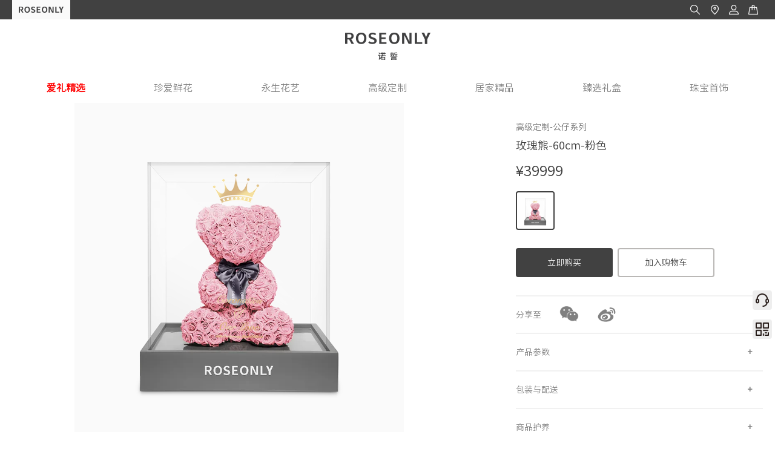

--- FILE ---
content_type: text/html
request_url: https://www.roseonly.com.cn/item/5372.html
body_size: 5226
content:
<!DOCTYPE html>
<html lang="en">
<head>
	<meta charset="UTF-8">
<meta name="viewport" content="width=device-width,initial-scale=1.0,maximum-scale=1.0,minimum-scale=1.0,user-scalable=no,user-scalable=0">
<meta http-equiv="Content-Type" content="text/html; charset=utf-8">
<meta name="360-site-verification" content="dbf48c54d1ce73d35575b550423f4327">
<meta name="format-detection" content="telephone=no">
<meta http-equiv="Cache-Control" content="no-cache, must-revalidate">
<meta http-equiv="expires" content="0">
<meta http-equiv="X-UA-Compatible" content="ie=edge,chrome=1">
<meta name="keywords" content="ROSEONLY诺誓,ROSEONLY诺誓官网,ROSEONLY 诺誓,玫瑰,专爱花店,花店,专爱花店官网,roseonly专爱花店,rose,only rose,永生花,永生玫瑰,玫瑰花,鲜花玫瑰,鲜花速递"> 
<meta name="description" content="ROSEONLY，高端玫瑰及珠宝品牌，专注于打造爱情信物，以“一生只爱一人”为理念，打造鲜花玫瑰、永生玫瑰、玫瑰珠宝、玫瑰香氛四大主线系列。以“信者得爱，爱是唯一”为主张，用矜贵的厄瓜多尔玫瑰、高级手工玫瑰珠宝诠释真爱诺誓之重，献给始终相信真爱的人。"> 
<meta content="all" name="robots" />
<meta http-equiv="x-dns-prefetch-control" content="on" />
<link rel="dns-prefetch" href="https://img.roseonly.com.cn" />
<link rel="dns-prefetch" href="https://js.roseonly.com.cn" />
<link rel="dns-prefetch" href="https://css.roseonly.com.cn" />
<link rel="preload" href="https://www.roseonly.com.cn/font/SourceHanSansCN-Normal.ttf" as="font" crossorigin="anonymous">

<link rel="stylesheet" href="https://www.roseonly.com.cn/css/app.css">
<link rel="stylesheet" href="https://www.roseonly.com.cn/css/iconfont.css">

<script src="https://js.roseonly.com.cn/js/jquery/jquery-1.9.1.min.js"></script>
<script src="https://js.roseonly.com.cn/js/jquery-component/dot/doT.min.js"></script>

<script src="https://www.roseonly.com.cn/js/utils.js"></script>
<script src="https://www.roseonly.com.cn/js/countly.js"></script>
	<title>ROSEONLY诺誓官网-高端爱情信物品牌_信者得爱，爱是唯一</title> 
	
    <link rel="stylesheet" href="https://www.roseonly.com.cn/css/info.css">
    <link rel="stylesheet" href="https://www.roseonly.com.cn/css/prolist.css">
</head>
<body>
	<div class="info-box">
	<div class="header-box">
    <div class="box-width site-nav">
        <div class="sign-box">
            <div class="roseonly"><a href="https://www.roseonly.com.cn"></a></div>
            <div class="love"></div>
        </div>
        <div class="btns-box">
            <div style="color: #fff; width: 80px;height: 32px;font-size: 15px;text-align: center;line-height: 32px;">
                <!-- <a href="https://www.roseonly.com?source=1">国际版</a > -->
            </div>
            <div class="btn-icon btn-search"></div>
            <div class="btn-icon btn-site"></div>
            <div class="btn-icon btn-my">
                <div class="div_mylayer">
                    <div class="div_mylayer_body">
                        <div class="header_dlzc">
                            <span class="nofollow" id="btn_h_login">登录</span>
                            <span class="login" id="btn_h_my">个人中心</span>
                            <i>|</i>
                            <span class="nofollow" id="btn_h_register">注册</span>
                            <span class="login" id="btn_h_loginout">退出</span>
                        </div>
                        <div class="top_ewm">
                            <span></span>
                            <div>
                                <h1>立即领取 20元 优惠券</h1>
                                <p> 微信关注ROSEONLY诺誓,<br/>
                                    激活成为会员即可领取,<br/>
                                    更多会员专享活动等你参与！
                                </p>
                            </div>
                        </div>
                    </div>
                </div>
            </div>
            <div class="btn-icon btn-cart"></div>
        </div>
    </div>
    <div class="logo-box"><a class="box-width" href="https://www.roseonly.com.cn"></a></div>
    <div class="search-box" id="layer-search">
    <div class="search-body">
        <div class="txt-search-box">
            <input type="text" class="txt-search" id="txt-search" placeholder="搜索心动礼品" >
            <i id="btn-search-close"></i>
        </div>
        <div class="search-label-box">
            <div class="label-title">热搜</div>
            <ul class="label-list" id="search-labels"></ul>
        </div>
    </div>
</div>
</div>
	<div class="menu-box">
    <nav class="box-width menu-nav" id="div-menu-nav"></nav>
</div>
<script type="text/x-dot-template" id="menu-template">
    {{~it:item:i}}
    <div class="menu-item">
        {{?item.childMenus && item.childMenus.length>0}}
        <a class="cur" href="{{=item.menuLink||'javascript:;'}}">{{=item.menuName}}</a>
        <div class="menu-child-box">
            <div class="box-width menu-child-body">
                <div class="menu-label-box">
                    {{~item.childMenus:second:index}}
                        {{?second.types=='1'}}
                            {{?index==0}}
                            <div><ul class="menu-type2">
                            {{?}}
                                <li>
                                    <a href="{{=second.menuLink||'javascript:;'}}">{{=second.menuName}}
                                        {{?second.pcthirdPicture}}
                                        <label><img src="{{=second.pcthirdPicture}}" alt=""></label>
                                        {{?}}
                                    </a>
                                </li>
                            {{?index==item.childMenus.length-1}}
                                </ul></div>
                            {{?}}
                        {{??second.types=='2'}}
                            <div class="menu-label-box-title" >
                                <div class="menu-label-box-title-left">{{=second.menuName}}</div>
                                <ul style="display:flex">
                                  {{~second.childMenus:three:m}}
                                      {{?three.displayType === '0' || three.displayType === '1'}}
                                        <li style="padding: 0 20px">

                                            {{?three.menuName == '七夕礼盒'}}
                                                <a class="HOVERVIEW HOVER" style="font-weight: 700" href="{{=three.menuLink || 'javascript:;'}}">{{=three.menuName}}
                                            {{?}}

                                              {{?three.menuName !== '七夕礼盒'}}
                                                <a class="HOVERVIEW HOVER"  href="{{=three.menuLink || 'javascript:;'}}">{{=three.menuName}}
                                            {{?}}



                                          {{?three.pcthirdPicture}}
                                            <label>< img src="{{=three.pcthirdPicture}}" alt=""></label>
                                          {{?}}
                                          </a >
                                        </li>
                                      {{?}}
                                  {{~}}
                                </ul>
                            </div>
                        {{?}}
                    {{~}}
                </div>
                <div class="menu-img-box">
                    {{?item.pcsecondPicture}}
                        <a href="{{=item.menuLink||'javascript:;'}}">
                        <img src="{{=item.pcsecondPicture}}" alt="">
                        </a>
                    {{?}}
                </div>
            </div>
        </div>
        {{??}}
            {{?i == 0 || i == 1}}
            <a href="{{=item.menuLink||'javascript:;'}}" style="color:red;font-weight:700;">{{=item.menuName}}</a >
            {{??}}
            <a href="{{=item.menuLink||'javascript:;'}}">{{=item.menuName}}</a >
            {{?}}
        {{?}}
    </div>
    {{~}}
</script>
        <div class="box-width info-body">
            <div class="body-left">
                <div class="pro-bannerimg">
                	<div class="pro-video">
                		                	</div>
                    <div class="pro-maximg-img">
                                                <li><img src="https://img.roseonly.com.cn/www/2025-01-07/1736218199557-5123530623512011.png" alt="">
	                                                </li>
                                            </div>
                    <ul class="pro-smallimgs">
                                        	                                                <li><img src="https://img.roseonly.com.cn/www/2025-01-07/1736218199557-5123530623512011.png" alt=""></li>
                                                <li><img src="https://img.roseonly.com.cn/www/2023-09-21/1695267204045-0142063671546114.png" alt=""></li>
                                                                </ul>
                </div>
                <div class="pro-detailimg">
                                                                                                		<img src="https://img.roseonly.com.cn/www/2023-08-18/1692328207995-2102343662515015.jpg" alt="">
                        	                                                                            		<img src="https://img.roseonly.com.cn/www/2023-08-18/1692328208080-2421742217000662.jpg" alt="">
                        	                                                                            		<img src="https://img.roseonly.com.cn/www/2023-08-18/1692328208154-2721502403111443.jpg" alt="">
                        	                                                                            		<img src="https://img.roseonly.com.cn/www/2023-08-18/1692328208216-6467175233612124.jpg" alt="">
                        	                                                                            		<img src="https://img.roseonly.com.cn/www/2025-07-24/1753341176454-2375677322301527.jpg" alt="">
                        	                                                                            		<img src="https://img.roseonly.com.cn/www/2023-08-18/1692328208475-1206715151671411.jpg" alt="">
                        	                                                                            		<img src="https://img.roseonly.com.cn/www/2023-08-18/1692328208576-5167300331400527.jpg" alt="">
                        	                                                                            		<img src="https://img.roseonly.com.cn/www/2023-08-18/1692328208692-5543373247364505.jpg" alt="">
                        	                                                                            		<img src="https://img.roseonly.com.cn/www/2023-08-18/1692328208785-7757212012503162.jpg" alt="">
                        	                                                                            		<img src="https://img.roseonly.com.cn/www/2025-01-26/1737874288223-4741131613304433.jpg" alt="">
                        	                                                                            		<img src="https://img.roseonly.com.cn/www/2025-12-04/1764833189660-3623731325443347.jpg" alt="">
                        	                                                                            		<img src="https://img.roseonly.com.cn/www/2024-07-26/1721980117741-7201425467511102.jpg" alt="">
                        	                                                                            		<img src="https://img.roseonly.com.cn/www/2024-07-26/1721980126825-6110115602621171.jpg" alt="">
                        	                                                            </div>
            </div>
            <div class="body-right">
                <div class="pro-main">
                    <div class="pro-xilie">高级定制-公仔系列</div>
                    					<div class="pro-name">玫瑰熊-60cm-粉色</div>
					                    <div class="pro-content"></div>
                                        <div class="pro-price">¥39999</div>
                                        <div class="pro-sellpoint"></div>
                    <div class="pro-attr-box">
                        <ul class="pro-attr"></ul>
                    </div>
                    <div id="div_activity"></div>
                    <div class="btns-box" id="btns-box" data-id="5372" data-code="1011320009">
                        <div class="btn btn-buynow">立即购买</div>
                        <div class="btn btn-addcart">加入购物车</div>
                        <div class="btn btn-notice">到货通知</div>
                        <div class="btn btn-stopsell">产品下架</div>
                        <div class="btn btn-yuyue">立即预约</div>
                        <div class="div-tips"></div>
                    </div>
                    <div class="rose-kefu-view" style="position: absolute;width: 220px;height: 248px;background-color: #fff;border-radius: 6px;padding: 5px;box-sizing: border-box; z-index: 99; border: 5px solid #666; display: none;">
                        <div style="font-size: 12px;margin: 10px 0;">关注公众号联系客服，了解预约详情</div>
                        <img src="https://img.roseonly.com.cn/public/wechat_gz_code.jpg" alt="" style="width: 168px;  height: 168px; margin: auto;">
                    </div>
                </div>
                <div class="pro-share pro-line">
                    <div>分享至</div>
                    <div class="bshare-custom">
                        <a title="分享到微信" class="wechat bshare-weixin"></a>
                        <a title="分享到新浪微博" class="weibo bshare-sinaminiblog"></a>
                    </div>
                </div>
                <div class="pro-line pro-fold">
                    <div class="pro-line-title">产品参数</div>
                    <ul class="pro-attr-box">
                        <li><span>产品编码</span>1011320009</li>
                        <li><span>产品类型</span>永生玫瑰</li>
                                                                                                <li><span>产品尺寸</span>60cm</li>                                                <li><span>颜色分类</span>粉色</li>                                                                        <li><span>适用场景</span><p>纪念日/生日/节日/告白/求婚<br></p></li>                        <li><span>适用对象</span><p>心仪之人/恋人/爱人<br></p></li>                    </ul>
                </div>
                <div class="pro-line pro-fold">
                    <div class="pro-line-title">包装与配送</div>
                    <div class="pro-line-content"><p>有精品店城市：60CM及以上高定，提供专人专送服务；60CM以下高定，提供闪送或顺丰速运服务</p><p>无精品店城市：提供货运服务</p></div>
                </div>
                <div class="pro-line pro-fold">
                    <div class="pro-line-title">商品护养</div>
                    <div class="pro-line-content"><div>• 请勿浇水或经常用手触碰玫瑰花瓣；</div><div>• 请放置于室内阴凉干燥处，较重的湿气会使花瓣的颜色发生变化。梅雨期间，若较重湿气使花瓣出现半透明或浅灰色斑驳，只需把花放在除湿器旁，或与1-2袋干燥剂置于同一封闭容器中数日，便可使它恢复原来娇嫩；</div><div>• 如果花上堆积了灰尘，可用专用吹尘器，轻松将灰尘吹掉；</div><div>• 按以上细心保养，永生玫瑰可陪伴您一年或者更长时间。</div><div>&nbsp;说明：永生玫瑰产品在自然因素影响下，会有些许变色，属于正常现象</div><div>退换货服务：</div><div>商品在不影响二次销售情况下，塑封产品需塑封完整，享受七天无理由退换货服务。如有商品质量问题，请于签收后24小时内联系在线客服。</div><div>鲜花玫瑰与高端定制商品，不享受七天无理由退换货服务。</div><div>点击此处查看ROSEONLY线上退换货条例</div>

                        </div>
                </div>
            </div>
        </div>
    </div>
<div class="footer-box">
    <div class="box-width footer-body">
        <ul class="footer-list">
           <li>
               <a style="display: flex; color: grey" href="https://www.roseonly.com.cn/store.html">全国门店</a>
            </li>
            <li>
                <span>购物帮助</span>
                <a href="https://www.roseonly.com.cn/shoppingguide/process.html">购买流程</a>
                <a href="https://www.roseonly.com.cn/shoppingguide/delivery.html">配送</a>
                <a href="https://www.roseonly.com.cn/shoppingguide/return.html">退货</a>
                <a href="https://www.roseonly.com.cn/shoppingguide/care.html">保养与维修</a>
                <a href="https://www.roseonly.com.cn/shoppingguide/question.html">常见问题</a>
                <a href="https://www.roseonly.com.cn/shoppingguide/measure.html">指圈测量</a>
                <a href="https://www.roseonly.com.cn/shoppingguide/vip.html">会员尊享</a>
            </li>
            <li>
                <span>关于公司</span>
                <a href="https://www.roseonly.com.cn/about/brand.html">品牌介绍</a>
                
                <a href="https://www.roseonly.com.cn/about/sale.html">销售渠道</a>
                <a href="https://www.roseonly.com.cn/about/company.html">企业信息</a>
                <a href="https://www.roseonly.com.cn/about/joinus.html">加入我们</a>
                 <a href="https://www.roseonly.com.cn/about/gycsr.html">关于创始人</a>
            </li>
            <li>
                <span>关注ROSEONLY</span>
                <a href="javascript:;">微博</a>
                <a href="javascript:;">微信公众号</a>
                <a href="javascript:;">抖音</a>
                <a href="javascript:;">小程序</a>
                <a href="javascript:;">小红书</a>
            </li>
            <li>
				<span>选择站点</span>
                <a href="https://www.roseonly.com">International</a>
                <a href="https://www.roseonly.com.cn">中国大陆</a>
			</li>
        </ul>
        <div class="footer-record">
            <span><a href="https://www.roseonly.com.cn" target="_blank">诺誓（北京）商业股份有限公司</a></span>
            <span><a href="http://www.beian.gov.cn/portal/registerSystemInfo?recordcode=11010502039850" target="_blank">京公网安备11010502039850</a></span>
            <span><a href="http://beian.miit.gov.cn" target="_blank">京ICP备13007738号</a></span>
            <span>团购电话：400-1314-520</span>
        </div>
        <div class="footer-other">
            <div class="fo-icon footer-service">
                <div class="footer-service-box">
                    <div class="footer-service-body">
                        <i class="fs-sj"></i>
                        <div class="fs-title">联系电话</div>
                        <div class="fs-phone">400-1314-520</div>
                        <div class="fs-btn"><a target="_blank" href="https://im.7x24cc.com/phone_webChat.html?accountId=N000000003098&chatId=5bc9746d-b49e-4a28-a96f-c437e6faae80">在线客服</a></div>
                    </div>
                </div>
            </div>
            <div class="fo-icon footer-QRcode">
                <div class="footer-QRcode-box"></div>
            </div>
        </div>
        <div class="footer-top"></div>
    </div>
</div>
<script src="https://www.roseonly.com.cn/js/roseonly_menu.js"></script>
<script src="https://www.roseonly.com.cn/js/app.js"></script><script src="https://www.roseonly.com.cn/js/lib/jquery.SuperSlide.2.1.3.js"></script>
<script src="https://www.roseonly.com.cn/js/info.js"></script>
</body>
</html>

--- FILE ---
content_type: text/css
request_url: https://www.roseonly.com.cn/css/app.css
body_size: 4138
content:
@charset "UTF-8";@font-face{font-family:SHSC;src:url(https://www.roseonly.com.cn/font/SourceHanSansCN-Normal.ttf);font-weight:400;font-display:fallback}@font-face{font-family:iconfont;src:url(https://www.roseonly.com.cn/font/iconfont.eot);src:url(https://www.roseonly.com.cn/font/iconfont.eot?#iefix) format("embedded-opentype"),url(https://www.roseonly.com.cn/font/iconfont.woff2) format("woff2"),url(https://www.roseonly.com.cn/font/iconfont.woff) format("woff"),url(https://www.roseonly.com.cn/font/iconfont.ttf) format("truetype"),url(https://www.roseonly.com.cn/font/iconfont.svg#iconfont) format("svg")}.HOVERVIEW{position:relative;cursor:pointer}.HOVER::before{content:"";position:absolute;bottom:-10px;left:0;right:0;height:2px;background-color:#d31334;-webkit-transform-origin:bottom right;-ms-transform-origin:bottom right;transform-origin:bottom right;-webkit-transform:scaleX(0);-ms-transform:scaleX(0);transform:scaleX(0);-webkit-transition:-webkit-transform .5s ease;transition:-webkit-transform .5s ease;transition:transform .5s ease;transition:transform .5s ease,-webkit-transform .5s ease}.HOVER:hover::before{-webkit-transform-origin:bottom left;-ms-transform-origin:bottom left;transform-origin:bottom left;-webkit-transform:scaleX(1);-ms-transform:scaleX(1);transform:scaleX(1)}.iconfont{font-family:iconfont!important;font-size:16px;font-style:normal;-webkit-font-smoothing:antialiased;-moz-osx-font-smoothing:grayscale}html{margin:0;padding:0}html body{margin:0;padding:0;font-family:"微软雅黑","Source Han Sans CN",SHSC,"黑体","思源黑体",sans-serif}html .scroll-body{padding-top:170px}.bodyfont{font-family:"Source Han Sans CN","思源黑体","微软雅黑","黑体",sans-serif}.pubbody{font-family:SHSC,"微软雅黑","黑体","思源黑体",sans-serif}article,dd,div,dl,dt,figcaption,figure,footer,form,h1,h2,h3,h4,h5,header,iframe,img,input,li,menu,nav,ol,p,section,table,tbody,td,textarea,tr,ul{margin:0;padding:0;list-style:none}i{font-style:normal}input,textarea{-webkit-appearance:none;border-radius:0;outline:0}a{text-decoration:none;color:inherit}:focus{outline:0}.clear{clear:both}.box-width,.wg-div-item{width:1240px;margin:0 auto}.wg-div-item{overflow:hidden;max-width:100%;min-width:1240px}.wg-div-item .swiper-container{width:100%;text-align:center;margin:0 auto;position:relative;overflow:hidden;z-index:5;background:#f8f8f8}.wg-div-item .swiper-container .swiper-wrapper{position:relative;height:100%;z-index:10}.wg-div-item .swiper-container .swiper-wrapper .swiper-slide{position:relative;text-align:center;height:100%;float:left}.wg-div-item .swiper-container .swiper-wrapper .swiper-slide a{position:relative;width:100%;height:100%;display:block;overflow:hidden}.wg-div-item .swiper-container .swiper-wrapper .swiper-slide img{width:100%;height:auto;vertical-align:middle;position:relative}.wg-div-item .swiper-container .pagination{position:absolute;height:1.2em;width:100%;bottom:.4em;z-index:10;left:0}.wg-div-item .swiper-container .pagination .swiper-pagination-switch{display:inline-block;height:.6em;width:.6em;background:#fff;border-radius:50%;margin-right:1em}.wg-div-item .swiper-container .pagination .swiper-active-switch{background:#fe5e52}.wg-div-item .wg-div-item-child{float:left}.wg-div-item:last-child{overflow:hidden;margin-bottom:0!important}.pagination .swiper-pagination-bullet-active{background:#fe5e52}.header-box{width:100%;background-color:#414141;min-width:-webkit-max-content;min-width:-moz-max-content;min-width:max-content}.header-box .site-nav{padding:0;height:32px;box-sizing:border-box;display:-webkit-box;display:-webkit-flex;display:-ms-flexbox;display:flex;-webkit-box-pack:justify;-webkit-justify-content:space-between;-ms-flex-pack:justify;justify-content:space-between}.header-box .site-nav .sign-box{display:-webkit-box;display:-webkit-flex;display:-ms-flexbox;display:flex;float:left}.header-box .site-nav .sign-box .roseonly{width:96px;background:url(https://www.roseonly.com.cn/images/logo_small.png) no-repeat center;background-size:74px auto;background-color:#fafafa;text-align:center;line-height:32px;cursor:pointer;font-size:14px}.header-box .site-nav .sign-box .roseonly a{display:block;width:100%;height:100%}.header-box .site-nav .sign-box .love{display:none;width:96px;text-align:center;line-height:32px;background:url(https://www.roseonly.com.cn/images/icon-love.png) no-repeat center;background-size:50px 18px;cursor:pointer}.header-box .site-nav .btns-box{display:-webkit-box;display:-webkit-flex;display:-ms-flexbox;display:flex;-webkit-box-pack:justify;-webkit-justify-content:space-between;-ms-flex-pack:justify;justify-content:space-between;cursor:pointer;float:right}.header-box .site-nav .btns-box .btn-icon{width:32px;height:32px;float:left}.header-box .site-nav .btns-box .btn-search{background:url(https://www.roseonly.com.cn/images/icon_find.png) no-repeat center;background-size:16px 16px}.header-box .site-nav .btns-box .btn-site{background:url(https://www.roseonly.com.cn/images/icon_site.png) no-repeat center;background-size:auto 16px}.header-box .site-nav .btns-box .btn-my{position:relative;background:url(https://www.roseonly.com.cn/images/icon_my.png) no-repeat center;background-size:16px 16px}.header-box .site-nav .btns-box .btn-my .div_mylayer{display:none;position:absolute;width:300px;height:170px;margin-top:20px;z-index:8;right:-135px;top:10px;box-sizing:border-box;padding-top:10px;border:0}.header-box .site-nav .btns-box .btn-my .div_mylayer .div_mylayer_body{height:160px;background-color:#fff;border:1px solid #ccc}.header-box .site-nav .btns-box .btn-my .div_mylayer .div_mylayer_body .header_dlzc{height:40px;line-height:40px;margin:0 auto;text-align:center;font-size:12px;text-align:center}.header-box .site-nav .btns-box .btn-my .div_mylayer .div_mylayer_body .header_dlzc i{margin:0 20px}.header-box .site-nav .btns-box .btn-my .div_mylayer .div_mylayer_body .header_dlzc .login{display:none}.header-box .site-nav .btns-box .btn-my .div_mylayer .div_mylayer_body .header_dlzc span:hover{font-weight:700}.header-box .site-nav .btns-box .btn-my .div_mylayer .div_mylayer_body .top_ewm{margin:0 auto;padding:0;width:268px;border-top:1px solid #d8d8d8}.header-box .site-nav .btns-box .btn-my .div_mylayer .div_mylayer_body .top_ewm span{width:88px;height:88px;float:left;margin-top:15px;margin-right:15px;background:url(../images/qrcode_header.jpg) center;background-size:100% 100%}.header-box .site-nav .btns-box .btn-my .div_mylayer .div_mylayer_body .top_ewm div{float:left;padding-top:10px}.header-box .site-nav .btns-box .btn-my .div_mylayer .div_mylayer_body .top_ewm div h1{font-size:14px;font-weight:700;height:30px;line-height:30px}.header-box .site-nav .btns-box .btn-my .div_mylayer .div_mylayer_body .top_ewm div p{font-size:12px;line-height:22px;margin:0}.header-box .site-nav .btns-box .btn-my:hover .div_mylayer{display:block}.header-box .site-nav .btns-box .btn-cart{background:url(https://www.roseonly.com.cn/images/icon_cart.png) no-repeat center;background-size:16px 16px}.header-box .site-nav .btns-box .btn-icon:hover{background-color:#222}.header-box .logo-box{height:88px;background:url(https://www.roseonly.com.cn/images/logo1.png) no-repeat center;background-size:auto;background-color:#fff;min-width:1240px}.header-box .logo-box a{display:block;height:100%;width:200px;margin:0 auto}.scroll-header{position:fixed;z-index:11;top:0;background-color:#414141}.scroll-header .site-nav{padding:0}.scroll-header .site-nav .love{display:none}.scroll-header .logo-box{display:none}.footer-box{clear:both;background-color:#414141;color:#f1f1f1;font-size:14px;min-width:1240px}.footer-box .footer-body{position:relative;padding:36px 0}.footer-box .footer-body .footer-list{display:-webkit-box;display:-webkit-flex;display:-ms-flexbox;display:flex;-webkit-box-pack:justify;-webkit-justify-content:space-between;-ms-flex-pack:justify;justify-content:space-between;height:32px;overflow:hidden;-webkit-transition:all .2s;transition:all .2s;box-sizing:border-box;padding:0 80px}.footer-box .footer-body .footer-list li{display:-webkit-box;display:-webkit-flex;display:-ms-flexbox;display:flex;-webkit-box-orient:vertical;-webkit-box-direction:normal;-webkit-flex-direction:column;-ms-flex-direction:column;flex-direction:column;-webkit-box-align:center;-webkit-align-items:center;-ms-flex-align:center;align-items:center;width:200px;box-sizing:border-box;line-height:32px;text-align:center}.footer-box .footer-body .footer-list li span{width:100%;display:block;color:grey;cursor:pointer;-webkit-user-select:none;-moz-user-select:none;-ms-user-select:none;user-select:none}.footer-box .footer-body .footer-list li a{display:none}.footer-box .footer-body .footer-record{display:-webkit-box;display:-webkit-flex;display:-ms-flexbox;display:flex;-webkit-box-pack:center;-webkit-justify-content:center;-ms-flex-pack:center;justify-content:center;margin-top:20px;clear:both;color:grey;font-size:12px}.footer-box .footer-body .footer-record a,.footer-box .footer-body .footer-record span{margin-right:30px}.footer-box .footer-body .footer-other{position:fixed;bottom:160px;right:5px;width:32px}.footer-box .footer-body .footer-other .fo-icon{width:32px;height:32px;border-radius:4px;cursor:pointer;position:relative}.footer-box .footer-body .footer-other .footer-service{background:url(../images/icon-service.png) no-repeat center center;background-size:22px;background-color:#eee}.footer-box .footer-body .footer-other .footer-service .footer-service-box{display:none;position:absolute;top:-40px;right:32px;width:120px;height:112px;z-index:2}.footer-box .footer-body .footer-other .footer-service .footer-service-box .footer-service-body{position:relative;width:102px;height:110px;background:#fff;border:1px solid #dcdcdc;border-radius:5px;color:#8d8d8d;text-align:center}.footer-box .footer-body .footer-other .footer-service .footer-service-box .footer-service-body .fs-sj{position:absolute;right:-10px;top:46px;display:block;width:0;height:0;border-width:8px 0 8px 12px;border-color:transparent #fff transparent;border-style:solid}.footer-box .footer-body .footer-other .footer-service .footer-service-box .footer-service-body .fs-title{margin-top:8px;height:25px;padding-left:15px;line-height:25px;font-size:12px;letter-spacing:1px;background:url(../images/icon-footer-phone.png) no-repeat left center;background-size:13px;background-position-x:15px}.footer-box .footer-body .footer-other .footer-service .footer-service-box .footer-service-body .fs-phone{color:#414141;font-size:12px;width:86px;margin:0 auto;padding-bottom:12px;border-bottom:1px solid #dfdfdf}.footer-box .footer-body .footer-other .footer-service .footer-service-box .footer-service-body .fs-btn{background:#969696;width:86px;height:28px;color:#fff;line-height:28px;border-radius:3px;margin:8px auto 0 auto;font-size:12px;display:block;text-align:center;letter-spacing:1px}.footer-box .footer-body .footer-other .footer-service .footer-service-box .footer-service-body .fs-btn a{display:block}.footer-box .footer-body .footer-other .footer-service .footer-service-box .footer-service-body .fs-btn:hover{background-color:#414141}.footer-box .footer-body .footer-other .footer-service:hover .footer-service-box{display:block}.footer-box .footer-body .footer-other .footer-QRcode{margin-top:16px;background:url(../images/icon-QRCode.png) no-repeat center center;background-size:22px;background-color:#eee}.footer-box .footer-body .footer-other .footer-QRcode .footer-QRcode-box{display:none;position:absolute;bottom:0;z-index:1;right:32px;width:150px;height:206px;background:url(../images/qrcode_bg.jpg) no-repeat left center;background-size:132px}.footer-box .footer-body .footer-other .footer-QRcode .footer-QRcode-box::after{opacity:0;content:'';position:absolute;top:180px;right:6px;border-width:10px 0 10px 14px;border-style:solid;border-color:transparent #fff transparent #fff;-webkit-transition:opacity .2s;transition:opacity .2s}.footer-box .footer-body .footer-other .footer-QRcode:hover .footer-QRcode-box{display:block}.footer-box .footer-body .footer-other .footer-QRcode:hover .footer-QRcode-box::after{opacity:1}.footer-box .footer-body .footer-top{display:none;position:fixed;right:5px;bottom:80px;background:url(../images/icon-top.png) no-repeat center center;background-size:22px;background-color:#eee;width:32px;height:32px;border-radius:4px;cursor:pointer;overflow:hidden}.footer-box .footer-body .footer-top::after{content:'置顶';position:absolute;width:100%;height:100%;background-color:#414141;border:1px solid grey;box-sizing:border-box;border-radius:4px;color:#fff;line-height:32px;font-size:12px;text-align:center;-webkit-transform:rotate(90deg) translate(100%,100%);-ms-transform:rotate(90deg) translate(100%,100%);transform:rotate(90deg) translate(100%,100%);-webkit-transition:all .2s;transition:all .2s}.footer-box .footer-body .footer-top:hover::after{-webkit-transform:rotate(0) translate(0,0);-ms-transform:rotate(0) translate(0,0);transform:rotate(0) translate(0,0);-webkit-transition:all .2s;transition:all .2s}.footer-box .blockslide .footer-list{height:256px}.footer-box .blockslide .footer-list li a{display:block}.footer-box .blockslide .footer-list li:nth-child(2) a:nth-child(2),.footer-box .blockslide .footer-list li:nth-child(2) a:nth-child(3){display:none}.footer-box .blockslide .footer-other .footer-QRcode .footer-QRcode-box{top:-64px}.footer-box .blockslide .footer-other .footer-QRcode .footer-QRcode-box::after{top:68px}.menu-box{position:relative;background-color:#fff;font-size:16px;color:grey}.menu-box .menu-nav{display:-webkit-box;display:-webkit-flex;display:-ms-flexbox;display:flex;height:50px;line-height:50px;-webkit-box-pack:space-evenly;-webkit-justify-content:space-evenly;-ms-flex-pack:space-evenly;justify-content:space-evenly;box-sizing:border-box}.menu-box .menu-nav .menu-item{-webkit-box-flex:1;-webkit-flex:1;-ms-flex:1;flex:1;text-align:center;float:left;padding:0 20px}.menu-box .menu-nav .menu-item a{position:relative}.menu-box .menu-nav .menu-item .cur::after{content:"";opacity:0;position:absolute;left:50%;top:36px;margin-left:-7px;border-left:7px solid transparent;border-right:7px solid transparent;border-bottom:14px solid #f1f1f1}.menu-box .menu-nav .menu-item .menu-child-box{position:absolute;z-index:12;left:0;width:100%;height:0;overflow:hidden;background-color:#f1f1f1}.menu-box .menu-nav .menu-item .menu-child-box .menu-child-body{display:-webkit-box;display:-webkit-flex;display:-ms-flexbox;display:flex;padding:10px 0;box-sizing:border-box;-webkit-box-pack:justify;-webkit-justify-content:space-between;-ms-flex-pack:justify;justify-content:space-between}.menu-box .menu-nav .menu-item .menu-child-box .menu-child-body .menu-label-box{display:-webkit-box;display:-webkit-flex;display:-ms-flexbox;display:flex;-webkit-box-orient:vertical;-webkit-box-direction:normal;-webkit-flex-direction:column;-ms-flex-direction:column;flex-direction:column;max-width:800px;overflow:hidden;padding-top:16px;box-sizing:border-box}.menu-box .menu-nav .menu-item .menu-child-box .menu-child-body .menu-label-box .menu-label-box-title{display:-webkit-box;display:-webkit-flex;display:-ms-flexbox;display:flex;text-align:left;color:#414141;float:left}.menu-box .menu-nav .menu-item .menu-child-box .menu-child-body .menu-label-box .menu-label-box-title>div{font-size:16px;font-weight:700;line-height:60px}.menu-box .menu-nav .menu-item .menu-child-box .menu-child-body .menu-label-box .menu-label-box-title ul li{line-height:60px;cursor:pointer;position:relative}.menu-box .menu-nav .menu-item .menu-child-box .menu-child-body .menu-label-box .menu-label-box-title ul li label{display:inline-block;position:relative;top:-10px}.menu-box .menu-nav .menu-item .menu-child-box .menu-child-body .menu-img-box{width:408px;overflow:hidden;margin:32px 0;float:right}.menu-box .menu-nav .menu-item .menu-child-box .menu-child-body .menu-img-box img{display:block;width:100%}.menu-box .menu-nav .menu-item:hover{color:#333}.menu-box .menu-nav .menu-item:hover .cur::after,.menu-box .menu-nav .menu-item:hover .menu-child-box{-webkit-animation:showmenu .2s linear .3s forwards;animation:showmenu .2s linear .3s forwards}.scroll-menu{position:fixed;top:0;left:50%;z-index:11;width:900px;margin-left:-450px;background-color:rgba(255,255,255,0);font-size:14px;font-weight:lighter}.scroll-menu .menu-nav{height:32px;line-height:32px;width:900px;color:#f1f1f1;padding:0}.scroll-menu .menu-nav .menu-item .menu-child-box{position:fixed;top:32px}.scroll-menu .menu-nav .menu-item:hover{color:#fff}@-webkit-keyframes showmenu{0%{height:auto;opacity:0}100%{height:auto;opacity:1}}@keyframes showmenu{0%{height:auto;opacity:0}100%{height:auto;opacity:1}}.search-box{position:absolute;z-index:10;left:0;top:-640px;width:100%;height:640px;overflow:hidden;background-color:rgba(0,0,0,.8)}.search-box .search-body{width:840px;margin:0 auto;padding-top:80px;box-sizing:border-box}.search-box .search-body .txt-search-box{position:relative}.search-box .search-body .txt-search-box .txt-search{width:100%;padding:0 10px;box-sizing:border-box;line-height:50px;height:50px;border:0;background-color:rgba(0,0,0,0);color:#fff;border-bottom:1px solid #b9b8b6;font-size:16px}.search-box .search-body .txt-search-box .txt-search::-webkit-input-placeholder{color:#b9b8b6;font-size:16px}.search-box .search-body .txt-search-box .txt-search::-moz-placeholder{color:#b9b8b6;font-size:16px}.search-box .search-body .txt-search-box .txt-search:-ms-input-placeholder{color:#b9b8b6;font-size:16px}.search-box .search-body .txt-search-box .txt-search::placeholder{color:#b9b8b6;font-size:16px}.search-box .search-body .txt-search-box i{position:absolute;cursor:pointer;width:40px;height:50px;top:0;right:0;display:block;background:url(https://www.roseonly.com.cn/images/icon-close.png) no-repeat center;background-size:16px 16px}.search-box .search-body .search-label-box{display:none;margin-top:50px;padding:0 10px;box-sizing:border-box}.search-box .search-body .search-label-box .label-title{font-size:16px;color:#b9b8b6;line-height:48px}.search-box .search-body .search-label-box .label-list{display:-webkit-box;display:-webkit-flex;display:-ms-flexbox;display:flex;-webkit-flex-wrap:wrap;-ms-flex-wrap:wrap;flex-wrap:wrap;max-height:410px;overflow:hidden auto}.search-box .search-body .search-label-box .label-list li{height:40px;line-height:40px;font-size:14px;text-align:center;padding:0 20px;border-radius:40px;color:#414141;margin:0 15px 15px 0;cursor:pointer}.search-box .search-body .search-label-box .label-list li:nth-child(5n+1){background-color:#d8b4b4}.search-box .search-body .search-label-box .label-list li:nth-child(5n+2){background-color:#c7cee0}.search-box .search-body .search-label-box .label-list li:nth-child(5n+3){background-color:#b52c26;color:#fff}.search-box .search-body .search-label-box .label-list li:nth-child(5n+4){background-color:#efe6e7}.search-box .search-body .search-label-box .label-list li:nth-child(5n+5){background-color:#c8b482}.search-box .search-body .search-label-box .label-list li:nth-child(7n+6){background-color:#b52c26;color:#fff}.ddl-box{display:none;position:absolute;left:0;top:74px;width:100%;overflow:hidden;background-color:#fff;z-index:1;border:1px solid #f1f1f1;box-sizing:border-box;box-shadow:2px 2px 4px #ddd}.ddl-box .ddl-scroll{margin-right:-17px;overflow-y:auto;overflow-x:hidden;max-height:260px}.ddl-box .ddl-scroll .ddl-body li{line-height:40px;height:40px;cursor:pointer;padding:0 15px}.ddl-box .ddl-scroll .ddl-body li:hover{background-color:#f8f8f8}.ddl-box .ddl-scroll::-webkit-scrollbar{width:20px;height:1px}.ddl-box .ddl-scroll::-webkit-scrollbar-thumb{border-radius:0;box-shadow:inset 0 0 2px rgba(180,180,180,.5);background:#535353}.ddl-box .ddl-scroll::-webkit-scrollbar-track{box-shadow:inset 0 0 2px rgba(0,0,0,.6);border-radius:0;background:#ededed}.loading::after{content:"";position:absolute;display:block;top:23px;left:210px;width:20px;height:20px;background:url(https://www.roseonly.com.cn/images/icon-loading.png) no-repeat center;background-size:100%;-webkit-animation:roteload 1s linear infinite;animation:roteload 1s linear infinite}.loadings::after{content:"";display:inline-block;width:20px;height:20px;background:url(https://www.roseonly.com.cn/images/icon-loading.png) no-repeat center;background-size:100%;-webkit-animation:roteload 1s linear infinite;animation:roteload 1s linear infinite}@-webkit-keyframes roteload{0%{-webkit-transform:rotate(0);transform:rotate(0)}100%{-webkit-transform:rotate(360deg);transform:rotate(360deg)}}@keyframes roteload{0%{-webkit-transform:rotate(0);transform:rotate(0)}100%{-webkit-transform:rotate(360deg);transform:rotate(360deg)}}.wg_layer{position:fixed;left:0;top:0;width:100%;height:100%;background-color:rgba(0,0,0,.3);z-index:99999}.wg_layer>div{width:300px;border-radius:5px;overflow:hidden;top:50%;left:50%;position:absolute;margin-left:-150px;margin-top:-80px;background-color:#fff;color:#414141;box-sizing:border-box}.wg_layer>div .btn{text-align:center;background-color:#c10c06;color:#fff;letter-spacing:1px;font-size:14px;line-height:14px;padding:10px 0;cursor:pointer;box-sizing:border-box}.wg_layer>div>p{line-height:24px;text-align:center;color:#414141;font-size:14px;box-sizing:border-box;padding:40px 10px}.wg_layer>div .btn:active{background-color:#890c06}.wg_layer>div .wg_layer_btns{display:-webkit-box;display:-webkit-flex;display:-ms-flexbox;display:flex}.wg_layer>div .wg_layer_btns .btn{float:left;width:50%;border-radius:0}.wg_layer>div .wg_layer_btns .btn-other{background-color:#414141;color:#fff}.wg_layer>div .wg_layer_btns .btn-other:active{background-color:#000}.my-layer{position:fixed;left:0;top:0;width:100%;height:100%;background-color:rgba(0,0,0,.6);z-index:99}.btn{padding:0 10px;min-height:24px;border-radius:4px;background-color:#414141;color:#fff;text-align:center;border:0;cursor:pointer;-webkit-user-select:none;-moz-user-select:none;-ms-user-select:none;user-select:none}.txt{border:solid 1px #bab8b6;background-color:inherit}.btn:active{background-color:#272727}.popup-box{display:none;position:fixed;top:0;left:0;width:100%;height:100%;z-index:999;background:rgba(0,0,0,.5)}.popup-view{position:fixed;top:50%;left:50%;-webkit-transform:translate(-50%,-50%);-ms-transform:translate(-50%,-50%);transform:translate(-50%,-50%)}.popup-view .popup-img{width:380px}.popup-view .guanbi{cursor:pointer;width:40px;height:50px;background:url(https://www.roseonly.com.cn/images/icon-closes.png) no-repeat center;background-size:40px 40px;color:#fff;margin:10px auto}.menu-label-box-title-left{margin-right:35px;min-width:80px}.f-w{font-weight:700}.color-999{color:#999}.city{margin:5px 0}.tips-footer{position:fixed;left:0;bottom:0;display:-webkit-box;display:-webkit-flex;display:-ms-flexbox;display:flex;-webkit-box-pack:center;-webkit-justify-content:center;-ms-flex-pack:center;justify-content:center;width:100%;background:#fff}.tips-footer img{width:980px}.tips-container{position:fixed;left:0;top:0;z-index:9999;display:none;width:100%;height:100%;background:rgba(0,0,0,.5)}.tips-container .tips-view{position:absolute;left:50%;top:50%;-webkit-transform:translate(-50%,-50%);-ms-transform:translate(-50%,-50%);transform:translate(-50%,-50%);width:980px;height:350px;display:-webkit-box;display:-webkit-flex;display:-ms-flexbox;display:flex;-webkit-box-orient:vertical;-webkit-box-direction:normal;-webkit-flex-direction:column;-ms-flex-direction:column;flex-direction:column;-webkit-box-pack:center;-webkit-justify-content:center;-ms-flex-pack:center;justify-content:center;-webkit-box-align:center;-webkit-align-items:center;-ms-flex-align:center;align-items:center}.tips-container .tips-view .close{position:absolute;top:20px;right:130px;margin-top:30px;cursor:pointer}.fade-in{opacity:0;-webkit-transition:opacity 1s ease-in-out;transition:opacity 1s ease-in-out}

--- FILE ---
content_type: text/css
request_url: https://www.roseonly.com.cn/css/iconfont.css
body_size: 2452
content:
@font-face{font-family:iconfont;src:url(iconfont.eot?t=1585558984924);src:url(iconfont.eot?t=1585558984924#iefix) format("embedded-opentype"),url("[data-uri]") format("woff2"),url(iconfont.woff?t=1585558984924) format("woff"),url(iconfont.ttf?t=1585558984924) format("truetype"),url(iconfont.svg?t=1585558984924#iconfont) format("svg")}.iconfont{font-family:iconfont!important;font-size:16px;font-style:normal;-webkit-font-smoothing:antialiased;-moz-osx-font-smoothing:grayscale}.icon-ego-menu:before{content:"\e605"}.icon-find:before{content:"\e618"}.icon-yonghu:before{content:"\e638"}.icon-yonghu1:before{content:"\e639"}.icon-yonghuming:before{content:"\e657"}.icon-icon-test:before{content:"\e63d"}.icon-auto:before{content:"\e6eb"}.icon-rising:before{content:"\e703"}.icon-arrow-right:before{content:"\e743"}.icon-arrow-lift:before{content:"\e744"}.icon-arrow-up:before{content:"\e745"}.icon-close:before{content:"\e747"}.icon-leftarrow:before{content:"\e755"}.icon-map:before{content:"\e758"}.icon-return:before{content:"\e75f"}.icon-rising1:before{content:"\e761"}.icon-Rightarrow:before{content:"\e762"}.icon-seleted:before{content:"\e763"}.icon-add-select:before{content:"\e7b0"}.icon-sami-select:before{content:"\e7b1"}.icon-arrow-down:before{content:"\e7b2"}.icon-search:before{content:"\e7b3"}

--- FILE ---
content_type: text/css
request_url: https://www.roseonly.com.cn/css/info.css
body_size: 2718
content:
@charset "UTF-8";.info-box{margin:0;padding:0}.info-box .info-body{display:-webkit-box;display:-webkit-flex;display:-ms-flexbox;display:flex;-webkit-box-pack:justify;-webkit-justify-content:space-between;-ms-flex-pack:justify;justify-content:space-between}.info-box .info-body img{max-width:100%;display:block}.info-box .info-body .body-left{width:750px;padding-bottom:50px;float:left}.info-box .info-body .body-left .pro-bannerimg{display:-webkit-box;display:-webkit-flex;display:-ms-flexbox;display:flex;-webkit-box-pack:center;-webkit-justify-content:center;-ms-flex-pack:center;justify-content:center;-webkit-flex-wrap:wrap;-ms-flex-wrap:wrap;flex-wrap:wrap}.info-box .info-body .body-left .pro-bannerimg .pro-smallimgs{width:544px;overflow-x:auto;overflow-y:hidden;margin-top:24px;display:-webkit-box;display:-webkit-flex;display:-ms-flexbox;display:flex;-webkit-box-pack:center;-webkit-justify-content:center;-ms-flex-pack:center;justify-content:center}.info-box .info-body .body-left .pro-bannerimg .pro-smallimgs li{width:80px;height:80px;margin:0 4px;background-color:#fafafa;cursor:pointer}.info-box .info-body .body-left .pro-bannerimg .pro-smallimgs li img{display:block;width:100%;height:100%}.info-box .info-body .body-left .pro-bannerimg .pro-maximg-img{width:544px;height:544px;background-color:#fafafa;overflow:hidden}.info-box .info-body .body-left .pro-bannerimg .pro-maximg-img li{position:relative;top:0;left:0;width:100%;height:100%}.info-box .info-body .body-left .pro-bannerimg .pro-maximg-img li img{display:block;width:100%;height:100%}.info-box .info-body .body-left .pro-bannerimg .pro-maximg-img li .float-img{position:absolute;top:0;left:0}.info-box .info-body .body-left .pro-detailimg{width:100%;margin-top:50px;overflow:hidden}.info-box .info-body .body-left .hot-pro-box{margin-top:36px;border-bottom:40px}.info-box .info-body .body-left .hot-pro-box .hot-pro-bar{padding-left:24px;height:30px;line-height:30px;border-bottom:2px solid #f1f1f1}.info-box .info-body .body-left .hot-pro-box .hot-pro-bar span{margin-left:65px;color:grey;font-size:14px;float:left;height:30px;cursor:pointer;-webkit-user-select:none;-moz-user-select:none;-ms-user-select:none;user-select:none}.info-box .info-body .body-left .hot-pro-box .hot-pro-bar .cur{color:#414141;border-bottom:2px solid #414141}.info-box .info-body .body-left .hot-pro-box .pro-list-body{padding:0;position:relative}.info-box .info-body .body-left .hot-pro-box .pro-list-body .icon-btnlr{display:none;cursor:pointer;width:40px;height:100%;background:url(https://www.roseonly.com.cn/images/icon-jiantou.png) no-repeat center;position:absolute;top:0;z-index:1}.info-box .info-body .body-left .hot-pro-box .pro-list-body .hot-pro-left{left:-40px;-webkit-transform:rotate(180deg);-ms-transform:rotate(180deg);transform:rotate(180deg)}.info-box .info-body .body-left .hot-pro-box .pro-list-body .hot-pro-right{right:-40px}.info-box .info-body .body-left .hot-pro-box .pro-list-body:hover .icon-btnlr{display:block}.info-box .info-body .body-left .hot-pro-box .pro-list{padding:0}.info-box .info-body .body-left .hot-pro-box .pro-list li{margin:16px 4px 0 4px!important;width:240px!important}.info-box .info-body .body-left .hot-pro-box .pro-list li .pro-name{padding:0 20px;width:auto}.info-box .info-body .body-right{width:408px;float:right}.info-box .info-body .body-right .pro-main{padding-top:28px;margin-bottom:30px}.info-box .info-body .body-right .pro-main .pro-xilie{font-size:14px;color:#737373;line-height:24px}.info-box .info-body .body-right .pro-main .pro-name{font-size:18px;color:#414141;line-height:36px;font-weight:500}.info-box .info-body .body-right .pro-main .pro-content{color:#737373;font-size:12px;line-height:20px;max-width:360px;max-height:40px;font-weight:lighter;overflow:hidden}.info-box .info-body .body-right .pro-main .pro-price{font-size:24px;color:#414141;line-height:48px;font-weight:lighter}.info-box .info-body .body-right .pro-main .pro-price span{margin-left:20px;color:#737373;font-size:16px;text-decoration:line-through}.info-box .info-body .body-right .pro-main .pro-sellpoint{font-size:14px;line-height:24px;max-width:354px;max-height:48px;overflow:hidden;font-weight:lighter;color:#b42c25}.info-box .info-body .body-right .pro-main .pro-attr-box{position:relative;width:400px;padding:10px 0}.info-box .info-body .body-right .pro-main .pro-attr-box .pro-attr{display:-webkit-box;display:-webkit-flex;display:-ms-flexbox;display:flex;-webkit-flex-wrap:wrap;-ms-flex-wrap:wrap;flex-wrap:wrap}.info-box .info-body .body-right .pro-main .pro-attr-box .pro-attr li{float:left;width:100px;display:-webkit-box;display:-webkit-flex;display:-ms-flexbox;display:flex;-webkit-box-orient:vertical;-webkit-box-direction:normal;-webkit-flex-direction:column;-ms-flex-direction:column;flex-direction:column;-webkit-box-align:center;-webkit-align-items:center;-ms-flex-align:center;align-items:center;-webkit-box-pack:center;-webkit-justify-content:center;-ms-flex-pack:center;justify-content:center;margin-right:8px;border-radius:4px;box-sizing:unset;cursor:pointer;overflow:hidden;border:solid 2px #bab8b6}.info-box .info-body .body-right .pro-main .pro-attr-box .pro-attr li a{border-radius:4px;height:100%;box-sizing:border-box}.info-box .info-body .body-right .pro-main .pro-attr-box .pro-attr li a,.info-box .info-body .body-right .pro-main .pro-attr-box .pro-attr li img{display:block;width:100%}.info-box .info-body .body-right .pro-main .pro-attr-box .pro-attr li .showName{width:100%;height:85px;box-sizing:border-box;padding:0 5px;text-align:center;font-size:12px;text-overflow:-o-ellipsis-lastline;overflow:hidden;text-overflow:ellipsis;display:-webkit-box}.info-box .info-body .body-right .pro-main .pro-attr-box .pro-attr li .salePrice{color:#999;font-size:12px;margin-bottom:.1rem}.info-box .info-body .body-right .pro-main .pro-attr-box .pro-attr .noRelated{width:60px;height:60px}.info-box .info-body .body-right .pro-main .pro-attr-box .pro-attr li.cur{border:solid 2px #414141}.info-box .info-body .body-right .pro-main .pro-attr-box .icon-btnlr{cursor:pointer;width:20px;height:100%;background:url(https://www.roseonly.com.cn/images/icon-jiantou.png) no-repeat center;background-size:20px;position:absolute;top:0;z-index:1}.info-box .info-body .body-right .pro-main .pro-attr-box .link-pro-left{left:-20px;-webkit-transform:rotate(180deg);-ms-transform:rotate(180deg);transform:rotate(180deg)}.info-box .info-body .body-right .pro-main .pro-attr-box .link-pro-right{right:50px}.info-box .info-body .body-right .pro-main .pro-attr-box:hover .icon-btnlr{display:block}.info-box .info-body .body-right .pro-main .pro-discount{display:-webkit-box;display:-webkit-flex;display:-ms-flexbox;display:flex;margin-bottom:2px;-webkit-box-align:center;-webkit-align-items:center;-ms-flex-align:center;align-items:center}.info-box .info-body .body-right .pro-main .pro-discount .discount-label{float:left;width:72px;height:30px;border-radius:5px;background-color:#b42c25;color:#fff;font-size:14px;font-weight:lighter;text-align:center;line-height:30px;box-sizing:border-box}.info-box .info-body .body-right .pro-main .pro-discount .discount-other{float:left;max-width:254px;max-height:32px;overflow:hidden;margin-left:8px;font-size:12px;color:#737373;font-weight:lighter;line-height:16px}.info-box .info-body .body-right .pro-main .btns-box{margin:20px 0 0 0;display:-webkit-box;display:-webkit-flex;display:-ms-flexbox;display:flex}.info-box .info-body .body-right .pro-main .btns-box .btn{display:none;width:160px;height:48px;border-radius:4px;background-color:#414141;border:2px solid #414141;line-height:44px;color:#f1f1f1;text-align:center;font-weight:lighter;font-size:14px;box-sizing:border-box;cursor:pointer;-webkit-user-select:none;-moz-user-select:none;-ms-user-select:none;user-select:none;float:left;position:relative;-webkit-transition:all .2s;transition:all .2s}.info-box .info-body .body-right .pro-main .btns-box .btn:hover{background-color:#fff;color:#414141;-webkit-transition:all .2s;transition:all .2s}.info-box .info-body .body-right .pro-main .btns-box .btn:active{background-color:#000}.info-box .info-body .body-right .pro-main .btns-box .btn-addcart,.info-box .info-body .body-right .pro-main .btns-box .btn-stopsell{border:solid 2px #bab8b6;background-color:#fff;color:#414141;margin-left:8px}.info-box .info-body .body-right .pro-main .btns-box .btn-addcart:hover,.info-box .info-body .body-right .pro-main .btns-box .btn-stopsell:hover{background-color:#bab8b6;color:#414141;-webkit-transition:all .2s;transition:all .2s}.info-box .info-body .body-right .pro-main .btns-box .btn-addcart:active,.info-box .info-body .body-right .pro-main .btns-box .btn-stopsell:active{background-color:#fff;color:#414141}.info-box .info-body .body-right .pro-main .btns-box .btn-addcart:active{background-color:#f1f1f1}.info-box .info-body .body-right .pro-main .btns-box .btn-notice,.info-box .info-body .body-right .pro-main .btns-box .btn-stopsell{display:none}.info-box .info-body .body-right .pro-main .btns-box .btn-yuyue{display:none;margin-right:8px}.info-box .info-body .body-right .pro-main .btns-box .div-tips{color:red}.info-box .info-body .body-right .pro-scroll-main{position:fixed;top:32px;z-index:1;background-color:#fff;width:408px;border:0}.info-box .info-body .body-right .pro-scroll-main .pro-sellpoint{display:none}.info-box .info-body .body-right .pro-bottom-main{position:fixed;bottom:370px;z-index:1;background-color:#fff;width:408px;border:0;margin-bottom:0}.info-box .info-body .body-right .pro-bottom-main .pro-sellpoint{display:none}.info-box .info-body .body-right .pro-group{display:none;border-top:2px solid #f1f1f1;padding-bottom:20px;padding-top:5px}.info-box .info-body .body-right .pro-group .group-title{color:grey;font-size:14px;font-weight:lighter;line-height:28px}.info-box .info-body .body-right .pro-group .group-list{width:100%;overflow:hidden}.info-box .info-body .body-right .pro-group .group-list li{display:-webkit-box;display:-webkit-flex;display:-ms-flexbox;display:flex}.info-box .info-body .body-right .pro-group .group-list li .group-pro{width:120px;overflow:hidden;text-align:center}.info-box .info-body .body-right .pro-group .group-list li .group-pro .pro-img{width:120px;height:120px}.info-box .info-body .body-right .pro-group .group-list li .group-pro .pro-img img{display:block;width:100%;height:100%}.info-box .info-body .body-right .pro-group .group-list li .group-pro .pro-xilie{color:grey;font-weight:lighter;font-size:12px;line-height:20px}.info-box .info-body .body-right .pro-group .group-list li .group-pro .pro-name{color:#414141;font-size:12px;height:32px;line-height:16px;overflow:hidden}.info-box .info-body .body-right .pro-group .group-list li .group-pro .pro-price{color:#414141;font-size:12px;line-height:20px}.info-box .info-body .body-right .pro-group .group-list li .group-pro .pro-price span{margin-left:10px;color:#737373;font-size:12px}.info-box .info-body .body-right .pro-group .group-list li .group-add{margin:52px 8px 0 8px;width:16px;height:16px;border-radius:16px;border:1px solid grey;text-align:center;color:grey;box-sizing:border-box;line-height:14px;font-size:14px}.info-box .info-body .body-right .pro-group .group-list li .group-btn-p{margin-top:30px;margin-left:25px}.info-box .info-body .body-right .pro-group .group-list li .group-btn-p .group-price{text-align:left;font-size:14px;color:grey;font-weight:lighter}.info-box .info-body .body-right .pro-group .group-list li .group-btn-p .group-btn{width:104px;height:28px;line-height:28px;border-radius:4px;background-color:#414141;color:#fff;text-align:center;font-weight:lighter;margin-top:16px;cursor:pointer;-webkit-user-select:none;-moz-user-select:none;-ms-user-select:none;user-select:none;font-size:12px}.info-box .info-body .body-right .pro-group .group-list li .group-btn-p .group-btn:active{background-color:#000}.info-box .info-body .body-right .pro-group .group-lists{width:100%;overflow:hidden}.info-box .info-body .body-right .pro-group .group-lists li{width:368px;height:40px;line-height:40px;font-size:14px;font-weight:lighter;margin-top:5px;border:1px solid #f1f1f1;text-overflow:ellipsis;white-space:nowrap;overflow:hidden;text-indent:15px;cursor:pointer}.info-box .info-body .body-right .pro-group .group-lists .cur{border:1px solid grey}.info-box .info-body .body-right .pro-scroll-group{padding:0}.info-box .info-body .body-right .pro-line{border-top:2px solid #f1f1f1;min-height:62px;box-sizing:border-box;color:grey;font-size:14px;font-weight:lighter;line-height:60px;position:relative;clear:both}.info-box .info-body .body-right .pro-line .pro-line-title{cursor:pointer}.info-box .info-body .body-right .pro-line .pro-line-title::after{content:"+";position:absolute;top:0;right:16px;width:12px;text-align:center;font-weight:700;font-size:14px;color:grey;line-height:60px;cursor:pointer}.info-box .info-body .body-right .pro-line .pro-attr-box{display:none;background-color:#f1f1f1;padding:10px 20px;box-sizing:border-box}.info-box .info-body .body-right .pro-line .pro-attr-box li{line-height:30px;color:#414141;letter-spacing:.35px}.info-box .info-body .body-right .pro-line .pro-attr-box li span{padding-right:20px;color:grey}.info-box .info-body .body-right .pro-line .pro-line-content{display:none;background-color:#f1f1f1;padding:10px 20px;box-sizing:border-box;word-break:break-all;line-height:30px}.info-box .info-body .body-right .pro-line:last-child{border-bottom:2px solid #f1f1f1}.info-box .info-body .body-right .cur .pro-line-title::after{content:"";border-top:2px solid grey;width:8px;height:0;right:19px;top:29px}.info-box .info-body .body-right .cur .pro-attr-box,.info-box .info-body .body-right .cur .pro-line-content{display:block}.info-box .info-body .body-right .pro-share{height:62px;display:-webkit-box;display:-webkit-flex;display:-ms-flexbox;display:flex}.info-box .info-body .body-right .pro-share .bshare-custom{display:-webkit-box;display:-webkit-flex;display:-ms-flexbox;display:flex;height:100%}.info-box .info-body .body-right .pro-share .bshare-custom .wechat{float:left;width:32px;height:100%;margin-left:30px;background:url(https://www.roseonly.com.cn/images/icon-wechat.png) no-repeat center;background-size:32px;cursor:pointer}.info-box .info-body .body-right .pro-share .bshare-custom .weibo{float:left;width:32px;height:100%;margin-left:30px;background:url(https://www.roseonly.com.cn/images/icon-weibo.png) no-repeat center;background-size:32px;cursor:pointer}.info-box .info-body .body-right .share-cur{display:-webkit-box;display:-webkit-flex;display:-ms-flexbox;display:flex}.info-box .friend{height:413px;margin:0 auto;overflow:hidden;width:1300px}.info-box .mr_frbox{height:407px;padding:24px 0 0}.info-box .mr_frBtnL{cursor:pointer;float:left;height:46px;margin:160px 10px 0 0;width:28px}.info-box .mr_frUl{float:left;width:1047px;margin-left:10px}.info-box .mr_frBtnR{float:right;margin-top:160px;cursor:pointer;width:28px;height:46px}.info-box .mr_frUl ul li{float:left;width:300px;overflow:hidden;position:relative}.info-box .mr_frUl ul li a img{width:100%}.info-box .mr_zhe{width:300px;position:absolute;top:0;background:rgba(78,164,181,.65) none repeat scroll 0 0!important;filter:Alpha(opacity=80);background:#4ea4b5;left:0;right:0}.info-box .mr_zhe_i h1{text-align:center;font-size:182px;height:138px;line-height:138px;margin-top:72px;margin-bottom:64px;font-weight:700;color:#fff}.info-box .mr_zhe_p{margin-bottom:60px}.info-box .mr_zhe_p h3{text-align:center;font-size:15px;font-weight:700;color:#fff;line-height:30px}.info-box .mr_zhe_p h3 span{display:block;margin:0 auto;width:260px;font-size:18px;border-bottom:1px solid #f4f4f4}.info-box .mr_zhe_hover{bottom:-596px;height:200px;position:absolute;width:300px;background:rgba(0,0,0,.5) none repeat scroll 0 0!important;filter:Alpha(opacity=80);background:#0a0a0a}.info-box .mr_zhe_hover h1{text-align:center;height:40px;line-height:40px;margin:22px 0;color:#fff}.div_notice_box{width:350px;height:178px;padding:18px 0;background:#fff;color:#83847e;font-size:12px;border:1px solid #b3b3b3;box-sizing:border-box;position:absolute;top:0;left:0;z-index:2}.div_notice_box input{width:288px;margin:0 auto 15px auto;padding:10px;box-sizing:border-box;outline:0;display:block;border:solid 1px #b3b3b3}.div_notice_box .div_notice_btns{width:288px;margin:0 auto;display:-webkit-box;display:-webkit-flex;display:-ms-flexbox;display:flex;clear:both;-webkit-box-pack:justify;-webkit-justify-content:space-between;-ms-flex-pack:justify;justify-content:space-between}.div_notice_box .div_notice_btns span{width:125px;line-height:36px;height:36px;display:block;float:right;color:#fff;background:#414141;text-align:center;cursor:pointer;-webkit-user-select:none;-moz-user-select:none;-ms-user-select:none;user-select:none}.div_notice_box .div_notice_btns span:first-child{float:left;background:#c71f2c}.div_notice_box .div_notice_btns span:active{background-color:#000}.div_notice_box .div_notice_btns span:first-child:active{background:#9e1f2c}.share-wechat-layer{position:fixed;left:50%;top:50%;width:220px;height:248px;margin-top:-110px;margin-left:-124px;background-color:#666;border-radius:6px;padding:5px;box-sizing:border-box}.share-wechat-layer .share-wechat-body{width:100%;height:100%;background-color:#fff}.share-wechat-layer .share-wechat-body .share-wechat-title{background-color:#ddd;height:28px;line-height:28px;padding-left:15px;position:relative;font-size:14px}.share-wechat-layer .share-wechat-body .share-wechat-title span{cursor:pointer;display:block;position:absolute;right:0;top:0;width:28px;height:28px;line-height:28px;text-align:center;font-size:14px}.share-wechat-layer .share-wechat-body .share-wechat-qrcode{text-align:center;padding-top:20px}.share-wechat-layer .share-wechat-body .share-wechat-qrcode .share-wechat-img{width:168px;height:168px}

--- FILE ---
content_type: text/css
request_url: https://www.roseonly.com.cn/css/prolist.css
body_size: 111
content:
.pro-list{display:-webkit-box;display:-webkit-flex;display:-ms-flexbox;display:flex;padding-left:92px;-webkit-flex-wrap:wrap;-ms-flex-wrap:wrap;flex-wrap:wrap}.pro-list li{margin:16px 8px 0 8px;width:248px;height:368px;background-color:#fafafa;text-align:center;cursor:pointer;position:relative}.pro-list li .pro-img{height:248px}.pro-list li .pro-img img{display:block;width:100%;height:100%}.pro-list li .pro-xilie{color:grey;font-weight:lighter;font-size:14px;line-height:24px}.pro-list li .pro-name{color:#414141;font-size:16px;height:48px;width:100%;line-height:24px;display:block}.pro-list li .pro-price{margin-top:12px;color:#414141;font-size:16px;line-height:24px;width:100%}.pro-list li .pro-price span{margin-left:10px;color:#737373;font-size:12px}.pro-list li .pro-icon-label{position:absolute;left:8px;top:8px}

--- FILE ---
content_type: application/javascript
request_url: https://js.roseonly.com.cn/js/thrid-code/pc.js
body_size: 446
content:
"use strict";function thrid_codes(){window._hmt=window._hmt||[],function(t){var e=t.createElement("script"),n=t.getElementsByTagName("script")[0];n.parentNode.insertBefore(e,n);var o="https:"==document.location.protocol?" https://":" http://";e.src=o+"hm.baidu.com/hm.js?0f3247ac99d901bc088d0950da260ebf"}(document),window._ozuid=utils.getCookie("index_cookiename"),function(){var t=document.createElement("script");t.src="https://zz.bdstatic.com/linksubmit/push.js";var e=document.getElementsByTagName("script")[0];e.parentNode.insertBefore(t,e)}(),function(t){var e=t.createElement("script"),n=t.getElementsByTagName("script")[0];n.parentNode.insertBefore(e,n);var o="https:"==document.location.protocol?" https://":" http://";e.src=o+"www.googletagmanager.com/gtag/js?id=UA-130333700-1",window.dataLayer=window.dataLayer||[],window.gtag=function(){dataLayer.push(arguments)},gtag("js",new Date),gtag("config","UA-130333700-1"),"gaGtag"in window&&gaGtag()}(document),function(t,e,n,o){t[o]=t[o]||[],t[o].push({"gtm.start":(new Date).getTime(),event:"gtm.js"});var a=e.getElementsByTagName(n)[0],i=e.createElement(n);i.async=!0,i.src="https://www.googletagmanager.com/gtm.js?id=GTM-NLZ68SX",i.onload=function(){"function"==typeof gaLoaded&&gaLoaded()},a.parentNode.insertBefore(i,a)}(window,document,"script","dataLayer")}!function(){var t;window.lessThenIE8=(-1<(t=navigator.userAgent).indexOf("MSIE")?/\d+/.exec(t.split(";")[1]):"no ie")<9,lessThenIE8?$(window).ready(function(){thrid_codes()}):window.onload=thrid_codes}();

--- FILE ---
content_type: application/javascript
request_url: https://www.roseonly.com.cn/js/countly.js
body_size: 111
content:
var Countly=Countly||{};Countly.q=Countly.q||[],Countly.app_key="3ee21f34e02cb6d8707796e359724559576ce3f6",Countly.url="https://countly.roseonly.com.cn/",Countly.q.push(["track_sessions"]),Countly.q.push(["track_pageview",window.location.pathname+window.location.hash]),(()=>{console.log("Countly");var t=document.createElement("script"),n=(t.type="text/javascript",t.async=!0,t.src="https://countly.roseonly.com.cn/sdk/web/countly.min.js",t.onload=function(){Countly.init()},document.getElementsByTagName("script")[0]);n.parentNode.insertBefore(t,n)})();

--- FILE ---
content_type: application/javascript
request_url: https://www.roseonly.com.cn/js/utils.js
body_size: 4255
content:
var _typeof="function"==typeof Symbol&&"symbol"==typeof Symbol.iterator?function(e){return typeof e}:function(e){return e&&"function"==typeof Symbol&&e.constructor===Symbol&&e!==Symbol.prototype?"symbol":typeof e},utils={getAfterNDate:function(e,t,n){var r=new Date,o=0;switch("object"!==(void 0===e?"undefined":_typeof(e))&&"string"!=typeof e||"number"!=typeof t?"number"==typeof e&&(o=e):(r=new Date(e),o=t),n=n||t){case"y":r.setFullYear(r.getFullYear()+o);break;case"q":r.setMonth(r.getMonth()+3*o);break;case"M":r.setMonth(r.getMonth()+o);break;case"w":r.setDate(r.getDate()+7*o);break;case"d":r.setDate(r.getDate()+o);break;case"h":r.setHours(r.getHours()+o);break;case"m":r.setMinutes(r.getMinutes()+o);break;case"s":r.setSeconds(r.getSeconds()+o);break;default:r.setDate(r.getDate()+o)}return r},dateFormat:function(e,t){var n,r=new Date,o=(t?r="string"==typeof e?new Date(e.replace(/-/g,"/")):e:t=e,{"M+":r.getMonth()+1,"d+":r.getDate(),"h+":r.getHours(),"m+":r.getMinutes(),"s+":r.getSeconds(),"q+":Math.floor((r.getMonth()+3)/3),S:r.getMilliseconds()});for(n in/(y+)/.test(t)&&(t=t.replace(RegExp.$1,(r.getFullYear()+"").substr(4-RegExp.$1.length))),o)new RegExp("("+n+")").test(t)&&(t=t.replace(RegExp.$1,1==RegExp.$1.length?o[n]:("00"+o[n]).substr((""+o[n]).length)));return t},dateTab:function(e,t){e=new Date(e),t=new Date(t);return e.getTime()-t.getTime()},getItem:function(e){return sessionStorage.getItem(e)},setItem:function(e,t){sessionStorage.setItem(e,t)},getCookie:function(e){for(var t=document.cookie.split("; "),n=0;n<t.length;n++){var r=t[n].split("=");if(r[0]==e)return unescape(r[1])}return""},setCookie:function(e,t,n,r){var o=new Date,a=6048e5;if(r)switch(r){case"d":a=24*n*60*60*1e3;break;case"h":a=60*n*60*1e3;break;case"m":a=60*n*1e3;break;case"s":a=1e3*n}else n&&(a=24*n*60*60*1e3);o.setTime(o.getTime()+a),document.cookie=e+"="+escape(t)+";expires="+o.toGMTString()+";domain=.roseonly.com.cn;path=/;"},ajax:function(r,o){var e;("function"==typeof jQuery&&$===jQuery||"function"==typeof Zepto&&$===Zepto)&&($.support.cors=!0,(e=this.getCookie("roseusertoken")||sessionStorage.getItem("rose-shop"))&&(r.token=e),e={type:r.type||"get",url:(o||"")+r.url,async:r.async||!0,dataType:r.dataType||"json",data:r.data||{},contentType:void 0===r.contentType?"application/json":r.contentType,processData:void 0===r.processData||r.processData,beforeSend:function(e){e.setRequestHeader("token",r.token)},success:function(e){"function"==typeof r.success&&(-5===e.status?tokenTimeout():r.success(e))},error:function(e,t,n){console.log("%c error : "+t,"color:#f00"),console.log("%c error : "+(e&&e.statusText),"color:#f00"),console.log("%c "+(o||"")+r.url,"color:#f00"),"function"==typeof r.error&&r.error()},complete:function(e){"function"==typeof r.complete&&r.complete(e)}},void 0!==r.processData&&(e.processData=r.processData),void 0!==r.contentType&&(e.contentType=r.contentType),$.ajax(e))},http:function(e){return this.ajax(e,apiurl)},checkTel:function(e){return/^(((1[3456789][0-9]{1})|(15[0-9]{1}))+\d{8})$/.test(e)},checkEmail:function(e){return/^([a-zA-Z0-9_\.\-])+\@(([a-zA-Z0-9\-])+\.)+([a-zA-Z0-9]{2,4})+$/.test(e)},englishName:function(e){return/^[a-zA-Z\/ ]{2,20}$/.test(e)},isNumber:function(e){return new RegExp(/^\d+$/).test(e)},isEn:function(e){return new RegExp(/^[A-Za-z]+$/).test(e)},isCn:function(e){return new RegExp(/^[\u4e00-\u9fa5]+$/).test(e)},isNumberEn:function(e){return new RegExp(/^[A-Za-z0-9]+$/).test(e)},clearSpace:function(e){return e.replace(/ /g,"")},numberFormat:function(e,t,n,r){e=(e+"").replace(/[^0-9+-Ee.]/g,"");for(var e=isFinite(+e)?+e:0,t=isFinite(+t)?Math.abs(t):2,o=void 0===r?",":r,r=void 0===n?".":n,a="",a=(t?((e,t)=>(t=Math.pow(10,t),""+Math.ceil(e*t)/t))(e,t):""+Math.round(e)).split("."),i=/(-?\d+)(\d{3})/;i.test(a[0]);)a[0]=a[0].replace(i,"$1"+o+"$2");return(a[1]||"").length<t&&(a[1]=a[1]||"",a[1]+=new Array(t-a[1].length+1).join("0")),a.join(r)},addZero:function(e,t){return new Array(t-(""+e).length+1).join("0")+e},IdentityCodeValid:function(e){var t="",n=!0;if(e&&/^\d{6}(18|19|20)?\d{2}(0[1-9]|1[012])(0[1-9]|[12]\d|3[01])\d{3}(\d|X)$/i.test(e))if({11:"北京",12:"天津",13:"河北",14:"山西",15:"内蒙古",21:"辽宁",22:"吉林",23:"黑龙江 ",31:"上海",32:"江苏",33:"浙江",34:"安徽",35:"福建",36:"江西",37:"山东",41:"河南",42:"湖北 ",43:"湖南",44:"广东",45:"广西",46:"海南",50:"重庆",51:"四川",52:"贵州",53:"云南",54:"西藏 ",61:"陕西",62:"甘肃",63:"青海",64:"宁夏",65:"新疆",71:"台湾",81:"香港",82:"澳门",91:"国外 "}[e.substr(0,2)]){if(18==e.length){e=e.split("");for(var r=[7,9,10,5,8,4,2,1,6,3,7,9,10,5,8,4,2],o=[1,0,"X",9,8,7,6,5,4,3,2],a=0,i=0;i<17;i++)a+=e[i]*r[i];o[a%11]!=e[17]&&(n=!(t="校验位错误"));var o=e.join(""),c=Number(o.substr(6,4)),s=Number(o.substr(10,2)),o=Number(o.substr(12,2)),l=(new Date).getFullYear();(s<1||12<s||31<o||o<1||l-c<12||100<l-c)&&(n=!1)}}else n=!(t="地址编码错误");else n=!(t="身份证号格式错误");return{ischeck:n,tip:t}},render:function(e,t,n){var r=e;0!=e.indexOf("#")&&0!=e.indexOf(".")||(r=$(e).html());e=doT.template(r)(t);return"string"==typeof n&&$(n).html(e),e},encodeURL:function(e){return e.replace(/:/g,"%3A").replace(/\//g,"%2F").replace(/\?/g,"%3F").replace(/=/g,"%3D").replace(/&/g,"%26").replace(/\+/g,"%2B").replace(/ /g,"%20").replace(/#/g,"%23")},decodeURL:function(e){return e.replace(/%3A/g,":").replace(/%2F/g,"/").replace(/%3F/g,"?").replace(/%3D/g,"=").replace(/%26/g,"&").replace(/%2B/g,"+").replace(/%20/g," ").replace(/%23/g,"#")},getUrlParams:function(e){e=new RegExp("(^|&)"+e+"=([^&]*)(&|$)"),e=window.location.search.substr(1).match(e);return e?e[2]:null},getAllCountry:function(){return[{key:"61",value:"澳大利亚"},{key:"82",value:"韩国"},{key:"1",value:"加拿大"},{key:"60",value:"马来西亚"},{key:"1",value:"美国"},{key:"81",value:"日本"},{key:"65",value:"新加坡"},{key:"44",value:"英国"},{key:"86",value:"中国"},{key:"852",value:"中国香港"},{key:"853",value:"中国澳门"},{key:"886",value:"中国台湾"},{key:"33",value:"法国"},{key:"49",value:"德国"},{key:"39",value:"意大利"},{key:"3",value:"俄罗斯"}]},supportCss3:function(e){function t(e){return e.replace(/-(\w)/g,function(e,t){return t.toUpperCase()})}var n,r=["webkit","Moz","ms","o"],o=[],a=document.documentElement.style;for(n in r)o.push(t(r[n]+"-"+e));for(n in o.push(t(e)),o)if(o[n]in a)return!0;return!1}};function closealert(){var e=document.getElementById("wg_layer_alert");$(e).remove()}function tokenTimeout(){location.href="https://www.roseonly.com.cn/login.html?from="+location.href}window.alert=function(e,t){var n=document.createElement("div"),r=(r=(r=(r="")+"<div>"+"<p>")+(e||"")+"</p>")+"<div class='btn' id='btn_alert_close'>确定</div>"+"</div>";n.className="wg_layer wg_layer_alert",n.id="wg_layer_alert",n.innerHTML=r,document.body.appendChild(n),$("#btn_alert_close").on("click",function(){closealert(),"function"==typeof t&&t()})},window.confirm=function(e){var t=document.createElement("div"),n="",n=(n=(n=(n=(n+="<div>")+"<p>"+(e.content||""))+"</p>"+"<div class='wg_layer_btns'>")+("<div class='btn btn-other' id='btn_confirm_close'>"+(e.oktext||"确定")+"</div>")+("<div class='btn' id='btn_cancel_close'>"+(e.canceltext||"取消")+"</div>"))+"</div>"+"</div>";t.className="wg_layer wg_layer_alert",t.id="wg_layer_alert",t.innerHTML=n,document.body.appendChild(t),$("#btn_confirm_close").on("click",function(){closealert(),"function"==typeof e.callback&&e.callback()}),$("#btn_cancel_close").on("click",function(){closealert(),"function"==typeof e.callbackCancel&&e.callbackCancel()})},Array.prototype.filter||(Array.prototype.filter=function(e){if(null==this)throw new TypeError;var t=Object(this),n=t.length>>>0;if("function"!=typeof e)throw new TypeError;for(var r,o=[],a=2<=arguments.length?arguments[1]:void 0,i=0;i<n;i++)i in t&&(r=t[i],e.call(a,r,i,t))&&o.push(r);return o}),Array.prototype.map||(Array.prototype.map=function(e,t){var n,r,o;if(null==this)throw new TypeError(" this is null or not defined");var a,i=Object(this),c=i.length>>>0;if("function"!=typeof e)throw new TypeError(e+" is not a function");for(t&&(n=t),r=new Array(c),o=0;o<c;)o in i&&(a=i[o],a=e.call(n,a,o,i),r[o]=a),o++;return r}),String.prototype.includes||(String.prototype.includes=function(e,t){return!((t="number"!=typeof t?0:t)+e.length>this.length)&&-1!==this.indexOf(e,t)}),Object.assign||Object.defineProperty(Object,"assign",{enumerable:!1,configurable:!0,writable:!0,value:function(e){if(null==e)throw new TypeError("Cannot convert first argument to object");for(var t=Object(e),n=1;n<arguments.length;n++)if(null!=(r=arguments[n]))for(var r=Object(r),o=Object.keys(Object(r)),a=0,i=o.length;a<i;a++){var c=o[a],s=Object.getOwnPropertyDescriptor(r,c);void 0!==s&&s.enumerable&&(t[c]=r[c])}return t}}),Array.prototype.includes||Object.defineProperty(Array.prototype,"includes",{value:function(e,t){if(null==this)throw new TypeError('"this" is null or not defined');var n=Object(this),r=n.length>>>0;if(0!=r)for(var o,a,t=0|t,i=Math.max(0<=t?t:r-Math.abs(t),0);i<r;){if((o=n[i])===(a=e)||"number"==typeof o&&"number"==typeof a&&isNaN(o)&&isNaN(a))return!0;i++}return!1}}),Array.prototype.sort||(Array.prototype.sort=function(e){for(var e=e&&"function"==typeof e?e:function(e,t){return String(e)<String(t)?-1:e===t?0:1},t=this.length,n=0,n=0,r=void 0;n<t-1;n++)if(0<e(this[n],this[n+1])&&(r=this[n+1],this[n+1]=this[n]),r)for(var o=n-1;0<=o;o--){if(!(0<e(this[o],r))){this[o+1]=r,r=void 0;break}this[o+1]=this[o]}return this}),$.fn.serializeObject=function(){var e={},t=this.serializeArray();return $.each(t,function(){e[this.name]?(e[this.name].push||(e[this.name]=[e[this.name]]),e[this.name].push(this.value||"")):e[this.name]=this.value||""}),e},(e=>{var t,n,a=e.navigator.userAgent;(a.match(/(iPhone|iPod|Android|ios)/i)||a.match(/AppleWebKit.*Mobile.*/)||a.match(/AppleWebKit.*Mobile.*/)&&-1<a.indexOf("Linux"))&&!/iPad/i.test(a)&&(t="https://m.roseonly.com.cn",-1<(n=e.location.pathname).indexOf("store")?t+="/#/shop":-1<n.indexOf("item")&&(n=location.pathname.match(/\d+/))&&0<n.length&&(t+="/#/info?id="+n[0]),window.location.href=t),e.onerror=function(e,t,n,r,o){console.log("logError:",e,t,n,r,o),console.log("userAgent:",a)}})(window);var uri={login:"user/login",reg:"user/reg",slabel:"proTag/tags",soldout:"products/isSoldOut.htm",searchpro:"proTag/proList",prolistattr:"proTag/proListProperty",proinfo:"proProduct/pageProInfo"};

--- FILE ---
content_type: application/javascript
request_url: https://www.roseonly.com.cn/js/info.js
body_size: 3514
content:
var isShowSubmit=!1,proProduct={};function bindInfoEvent(){$(".pro-line-title").on("click",function(){$(this).parent().hasClass("cur")?$(this).parent().removeClass("cur"):$(this).parent().addClass("cur"),countHeight()}),$(".pro-smallimgs img").on("click",function(){$(".pro-video").css("display","none"),$(".pro-maximg").css("display","block"),$("video").trigger("pause");var i=$(this).attr("src");$(".pro-maximg-img img").attr("src",i)}),$("#videoImg").on("click",function(){$(".pro-maximg").css("display","none"),$(".pro-video").css("display","block"),$("video").trigger("play")}),$(".btn-addcart").on("click",function(){var i=$(".pro-group .group-lists");0<i.length&&0<i.find("li.cur").length?addCart(i.find("li.cur").data("code")):addCart()}),$(".btn-buynow").on("click",function(){var i=$(".pro-group .group-lists");0<i.length&&0<i.find("li.cur").length?(i=i.find("li.cur").data("code"),buynow("",i)):buynow(pinfo.id)}),$(".btn-notice").on("click",function(i){$(".div_notice_box").length<1&&($("body").append('<div class="div_notice_box">\n                <div><input id="txt_noticeMobile" type="text" placeholder="手机号：" maxlength="11"></div>\n                <div><input id="txt_noticeEmail" type="text" placeholder="邮箱：" maxlength="50"></div>\n                <div class="div_notice_btns">\n                    <span id="btn_submit_notice">提交信息</span>\n                    <span id="btn_cancel_notice">取消</span>\n                </div>\n            </div>'),$(".div_notice_box").css({left:i.target.offsetLeft+"px",top:i.target.offsetTop+70+"px"}),$("#btn_submit_notice").off().on("click",function(){submitNotice()}),$("#btn_cancel_notice").off().on("click",function(){$(".div_notice_box").remove()}))}),$(".btn-yuyue").hover(function(){$(".rose-kefu-view").show()},function(){$(".rose-kefu-view").hide()})}function submitNotice(){var i=$.trim($("#txt_noticeMobile").val()),t=$.trim($("#txt_noticeEmail").val());11==i.length&&utils.checkTel(i)||0<t.length&&utils.checkEmail(t)?(i={mobile:i,email:t,proid:pinfo.id},utils.http({type:"post",url:"proArrivalNotice/save",data:JSON.stringify(i),success:function(i){200==i.code?(alert("提交成功！"),$(".div_notice_box").remove()):alert("提交失败！")},error:function(){alert("提交失败！")}})):alert("请输入正确的手机号或邮箱")}function addCart(t){var i,o={id:pinfo.id,num:1,checked:1},e={proid:pinfo.id,pronum:1};t&&(e.groupcode=o.gcode=t),utils.getCookie("roseusertoken")?utils.http({url:"cart/buy",data:e,success:function(i){1===i.status&&200===i.code&&(location.href="/cart.html")}}):((e=utils.getCookie("rosecart"))?(0<=(i=(e=JSON.parse(e)).findIndex(function(i){return t?i.gcode===t:i.id===pinfo.id}))?e[i].num+=1:e.push(o),utils.setCookie("rosecart",JSON.stringify(e))):(i=JSON.stringify([o]),utils.setCookie("rosecart",i)),location.href="/cart.html")}function bindOnlyBuy(){"1011070009"==pinfo.code?$(".div-tips").text("此商品无法单独购买，请与珠宝饰品搭配购买。"):"1011220001"===pinfo.code?$(".div-tips").text("此商品无法单独购买，请与指定鲜花产品搭配购买。"):"1041000002"===pinfo.code||"1041000003"===pinfo.code||"1041000004"===pinfo.code?$(".div-tips").text("此商品无法单独购买，请与指定刻字产品搭配购买。"):loadStock()}function getQueryVariable(i){for(var t=window.location.search.substring(1).split("&"),o=0;o<t.length;o++){var e=t[o].split("=");if(e[0]==i)return e[1]}return!1}function loadStock(){utils.http({url:"proProduct/pageProInfo",data:{proCode:pinfo.code},success:function(i){var t=i.proProductJson;proProduct=i.proProductJson,t.saleFlag&&parseInt(t.saleFlag)?0<t.proNum?($("#btns-box").data("maxnum",t.proNum),$(".btn-buynow,.btn-addcart").show(),t.transport):$(".btn-notice").show():$(".btn-stopsell").show(),renderLinkPro(t),renderGroup(t),renderHotPro(t.linksProList),bindRightScroll(),isShowSubmit&&($("#div_activity").hide(),$(".btn-buynow").hide(),$(".btn-addcart").hide(),$(".btn-yuyue").show())},error:function(i){$(".btn-buynow,.btn-addcart").show()}})}function bindRightScroll(){countHeight();var t=$(".pro-main");$(window).scroll(function(i){$(document).scrollTop()>pinfo.h?t.addClass("pro-scroll-main"):$(".pro-main").removeClass("pro-scroll-main")})}function countHeight(){pinfo.h=170,pinfo.h+=$(".pro-main").height(),$(".pro-line").each(function(){pinfo.h+=$(this).height()})}function renderLinkPro(i){if(i&&i.listImgs&&0<i.listImgs.length){var t="";if(i.relatedProList&&0<i.relatedProList.length?t+=utils.render('{{~it:item:i}}<li class="itemLi"><a href="{{=pageurl+\'item/\'+item.id}}.html"><img src="{{=item.relatedProImg}}"> </a><div class="showName">{{=item.showName}}</div><div class="salePrice">￥{{=item.salePrice}}</div> </li>{{~}}',i.relatedProList):t='<li class="noRelated cur"><img src="'+i.listImgs[0].listImgpath+'"></li>',$(".pro-attr").html(t),i.relatedProList&&0<i.relatedProList.length){for(var o=0,e=0,t=i.relatedProList.length,r=document.querySelectorAll(".itemLi"),n=0;n<i.relatedProList.length;n++)i.id==i.relatedProList[n].id&&(e=o=n);r[o].className="cur",e=o+1==t?o-2:o+1==1?o:o-1}3<i.relatedProList.length&&($(".pro-attr").after('<div class="icon-btnlr link-pro-right next"></div>').before('<div class="icon-btnlr link-pro-left prev"></div>'),linkProImgScroll(e))}}function linkProImgScroll(i){$(".pro-main").slide({mainCell:".pro-attr-box ul",autoPage:!0,effect:"left",vis:3,defaultIndex:i,pnLoop:!1})}function renderHotPro(i){i&&0<i.length&&($(".body-left").append(utils.render(hotTmpl(),i)),bindImgScroll())}function renderGroup(i){i&&i.groupProList&&0<i.groupProList.length&&(1<i.groupProList.length?($(".pro-main").after(utils.render(groupsTmpl(),i)),$(".pro-group").show(),bindGroupEven(!1)):($(".pro-main").after(utils.render(groupTmpl(),i)),$(".pro-group").show(),bindGroupEven(!0)))}function bindGroupEven(i){i?($(".group-buynow").on("click",function(){var i=$(this).parent().data("code");buynow("",i)}),$(".group-addcart").on("click",function(){addCart($(this).parent().data("code"))})):$(".pro-group .group-lists li").on("click",function(){($(this).hasClass("cur")?$(this):$(this).addClass("cur").siblings("li")).removeClass("cur")})}function loadActivity(){utils.http({url:"proActivity/info",data:{proCode:pinfo.code,activityScope:1},type:"get",success:function(i){if(1===i.status&&200===i.code&&!(0<!i.data.activity.length)){for(var t=i.data.activity.concat(i.data.markupActivity||[]),o=t[0].activityEnd||"",e=0;e<t.length;e++)t[e].activityEnd>o&&(o=t[e]);i='{{~it:item:i}}<div class="pro-discount"><div class="discount-label">{{=item.activityType}}</div><div class="discount-other">{{=item.activityDisc}}</div></div>{{~}}<div style="font-size: 12px;\n                color: #737373;margin-top:10px">活动结束至：'+o.slice(0,11)+"</div>";utils.render(i,t,"#div_activity")}}})}function addRecord(){utils.getCookie("roseusertoken")&&utils.http({url:"pageRecord/add",data:{productId:pinfo.id},success:function(i){1===i.status&&200===i.code&&console.log("浏览记录添加成功！")}})}function hotTmpl(){return'<div class="hot-pro-box">    <div class="hot-pro-bar">        <span class="cur">推荐商品</span>    </div>    <div class="pro-list-body">        {{?it.length>3}}<div class="icon-btnlr hot-pro-left prev"></div>{{?}}        <ul class="pro-list" id="div_brower">            {{~it: pro: m}}            <li>                <a href="https://www.roseonly.com.cn/item/{{=pro.id}}.html">                    <div class="pro-img">                        <img src="{{=pro.relatedProImg}}" alt="">                    </div>                    <div class="pro-xilie">{{=pro.proSeries}}</div>                    <div class="pro-name">{{=pro.displayName}}</div>                    {{?pro.salePrice && pro.salePrice > 0 && pro.salePrice < pro.proPrice}}                    <div class="pro-price">&yen;{{=pro.salePrice}} <span>&yen;{{=pro.proPrice}}</span></div>                    {{??}}                    <div class="pro-price">&yen;{{=pro.proPrice}}</div>                    {{?}}                </a>            </li>            {{~}}        </ul>        {{?it.length>3}}<div class="icon-btnlr hot-pro-right next"></div>{{?}}    </div></div>'}function bindImgScroll(){$(".hot-pro-box").slide({titCell:"",mainCell:".pro-list-body ul",autoPage:!0,effect:"leftLoop",autoPlay:!0,vis:3})}function groupTmpl(){return'<div class="pro-group">    <div class="group-title">推荐组合</div>    <ul class="group-list">    {{~it.groupProList:item:i}}    <li>        <div class="group-pro">            <div class="pro-img">                <img src="{{=item.proAll[0].groupProImg}}" alt="">            </div>            <div class="pro-xilie">{{=item.proAll[0].proSeriesName}}</div>            <div class="pro-name">{{=item.proAll[0].displayName}}</div>            <div class="pro-price">&yen;{{=item.proAll[0].salePrice}}</div>        </div>        <div class="group-add">+</div>        <div class="group-pro">            <div class="pro-img">                <img src="{{=item.proAll[1].groupProImg}}" alt="">            </div>            <div class="pro-xilie">{{=item.proAll[1].proSeriesName}}</div>            <div class="pro-name">{{=item.proAll[1].displayName}}</div>            <div class="pro-price">&yen;{{=item.proAll[1].salePrice}}</div>        </div>        <div class="group-btn-p" data-code="{{=item.groupCode}}">            <div class="group-price">组合价&nbsp;&yen;{{=item.packagePrice}}</div>            <div class="group-btn group-buynow">立即购买</div>            <div class="group-btn group-addcart">加入购物车</div>        </div>    </li>{{~}}    </ul></div>'}function groupsTmpl(){return'    <div class="pro-group">        <div class="group-title">推荐组合</div>        <ul class="group-lists">            {{~it.groupProList:item:i}}<li data-code="{{=item.groupCode}}" title="{{=item.groupName}}">{{=item.proAll[0].displayName}} + {{=item.proAll[1].displayName}}</li>{{~}}        </ul>    </div>'}function loadShare(){$(".bshare-custom .wechat").click(function(){var i=utils.encodeURL(location.href);utils.http({url:"qrCode/code?url="+i,success:function(i){i=i.data;i='<div class="share-wechat-layer">\n            <div class="share-wechat-body">\n                <div class="share-wechat-title">分享到-微信<span id="btn_close_share_wachat">X</span></div>\n                <div class="share-wechat-qrcode">\n                    <img class="share-wechat-img" src="data:image/png;base64,'+i+'" alt="">\n                </div>\n            </div>\n        </div>',$("body").append(i),$("#btn_close_share_wachat").click(function(){$(".share-wechat-layer").remove()})}})}),$(".bshare-custom .weibo").click(function(){var i,t="http://service.weibo.com/share/share.php?title="+("ROSEONLY - "+$(".pro-main .pro-xilie").text()+" - "+$(".pro-main .pro-name").text())+"&url="+utils.encodeURL(location.href);0<$(".pro-smallimgs li").length&&(i=$(".pro-smallimgs li").eq(0).find("img").attr("src"),t+="&pic="+utils.encodeURL(i)),window.open(t,"newwindow","height=660,width=800,top=10,toolbar=no,menubar=no,scrollbars=yes,resizable=no,location=no,status=no")})}window.pinfo={id:$("#btns-box").data("id"),code:$("#btns-box").data("code"),h:0,scrollTop:0},bindOnlyBuy(),bindInfoEvent(),loadActivity(),addRecord(),loadShare(),0<$(".pro-video video").length&&$(".pro-maximg").css("display","none");

--- FILE ---
content_type: application/javascript
request_url: https://www.roseonly.com.cn/js/roseonly_menu.js
body_size: 2601
content:
var roseonly_menu_data={"childMenus":{"types":"1","code":"100","menuName":"roseonly","pid":0,"sort":1,"displayType":"0","hasChildMenu":1,"pcsecondPicture":"https://roseonly-1254336706.cos.ap-beijing.myqcloud.com/2019-11-26/1574735612146-13639685_123501617185_2.jpg","isWide":0,"childMenus":[{"pcSecpic":"https://img.roseonly.com.cn/upload/2020-11-24/1606202172475-1602486401468-988.jpg","mbsecondPicture":"https://m.roseonly.com.cn/upload/2023-10-31/1698733532771-750-2 拷贝 2_proc.jpg","types":"1","menuLink":"https://www.roseonly.com.cn/list/lipinshangxin.html","menuName":"爱礼精选","pid":1,"sort":1,"mbSecpic":"https://m.roseonly.com.cn/upload/2021-12-27/1640588040497-GW-幸福虎.jpg","mbDefault":0,"displayType":"1","hasChildMenu":0,"pcsecondPicture":"https://www.roseonly.com.cn/upload/2023-10-31/1698733532692-750-2 拷贝 2_proc.jpg","isWide":0,"childMenus":[],"id":15,"brand":"1"},{"mbsecondPicture":"https://m.roseonly.com.cn/upload/2025-04-25/FlHbvzwa4thXi31fEW6lvRPgNBUr.jpg","types":"1","menuLink":"https://www.roseonly.com.cn/list/xianhuameigui.html","menuName":"珍爱鲜花","pid":1,"sort":3,"mbDefault":0,"displayType":"0","hasChildMenu":1,"pcsecondPicture":"https://www.roseonly.com.cn/upload/2025-04-25/FlHbvzwa4thXi31fEW6lvRPgNBUr.jpg","isWide":0,"childMenus":[{"types":"2","menuLink":"https://www.roseonly.com.cn/list/.html","menuName":"类型","pid":3,"sort":1,"displayType":"0","hasChildMenu":1,"isWide":0,"childMenus":[{"mbsecondPicture":"https://m.roseonly.com.cn/upload/2025-02-04/Fs5PaRm68ek5oRADNSbLTfLFoQBi.png","types":"1","menuLink":"https://www.roseonly.com.cn/list/qshh.html","menuName":"玫瑰花盒","pid":13,"sort":1,"mbSecpic":"https://m.roseonly.com.cn/upload/2025-02-04/Fs5PaRm68ek5oRADNSbLTfLFoQBi.png","displayType":"0","isWide":0,"id":190,"brand":"1"},{"mbsecondPicture":"https://m.roseonly.com.cn/upload/2025-03-14/Fo2GngqIhWgNLOqr8o75or_lwwwb.png","types":"1","menuLink":"https://www.roseonly.com.cn/list/qssp.html","menuName":"玫瑰手捧","pid":13,"sort":2,"mbSecpic":"https://m.roseonly.com.cn/upload/2025-03-14/Fo2GngqIhWgNLOqr8o75or_lwwwb.png","displayType":"0","isWide":0,"id":191,"brand":"1"},{"mbsecondPicture":"https://m.roseonly.com.cn/upload/2021-12-21/1640078163905-1608356345472-4255615017324076.png","types":"1","menuLink":"https://www.roseonly.com.cn/list/huatong.html","menuName":"玫瑰花桶","pid":13,"sort":3,"mbSecpic":"https://m.roseonly.com.cn/upload/2021-12-21/1640078164366-1608356345472-4255615017324076.png","displayType":"0","isWide":0,"id":127,"brand":"1"}],"id":13,"brand":"1"},{"types":"2","menuName":"系列","pid":3,"sort":1,"displayType":"0","hasChildMenu":1,"isWide":0,"childMenus":[{"mbsecondPicture":"https://m.roseonly.com.cn/upload/2025-03-14/Fs5PaRm68ek5oRADNSbLTfLFoQBi.png","types":"1","menuLink":"https://www.roseonly.com.cn/list/qsjd.html","menuName":"进口经典","pid":57,"sort":1,"mbSecpic":"https://m.roseonly.com.cn/upload/2025-03-14/Fs5PaRm68ek5oRADNSbLTfLFoQBi.png","displayType":"0","isWide":0,"id":192,"brand":"1"},{"mbsecondPicture":"https://m.roseonly.com.cn/upload/2025-03-14/Fpvma1n6tpSIgu7uRBbmS26wEx6Q.png","types":"1","menuLink":"https://www.roseonly.com.cn/list/mgqs.html","menuName":"钟情国产","pid":57,"sort":2,"mbSecpic":"https://m.roseonly.com.cn/upload/2025-03-14/Fpvma1n6tpSIgu7uRBbmS26wEx6Q.png","displayType":"0","isWide":0,"id":194,"brand":"1"},{"mbsecondPicture":"https://m.roseonly.com.cn/upload/2025-02-26/FuN1OWpvSRGxyEfzFHqjHmRBai_R.jpg","types":"1","menuLink":"https://www.roseonly.com.cn/list/colors.html","menuName":"THE PINK至亲挚友","pid":57,"sort":3,"mbSecpic":"https://m.roseonly.com.cn/upload/2025-02-26/FuN1OWpvSRGxyEfzFHqjHmRBai_R.jpg","displayType":"0","isWide":0,"id":135,"brand":"1"},{"mbsecondPicture":"https://m.roseonly.com.cn/upload/2025-03-14/FlDEtkJlVoE2siNUn645kFEcJSFm.png","types":"1","menuLink":"https://www.roseonly.com.cn/list/minionsxh.html","menuName":"高级定制玫瑰","pid":57,"sort":4,"mbSecpic":"https://m.roseonly.com.cn/upload/2025-03-14/FlDEtkJlVoE2siNUn645kFEcJSFm.png","displayType":"0","isWide":0,"id":201,"brand":"1"}],"id":57,"brand":"1"}],"id":3,"brand":"1"},{"mbsecondPicture":"https://m.roseonly.com.cn/upload/2025-04-25/FtIySJsEsjVmOFJjU5WCFryF0pME.jpg","types":"1","menuLink":"https://www.roseonly.com.cn/list/yongshengmeigui.html","menuName":"永生花艺","pid":1,"sort":4,"mbDefault":0,"displayType":"0","hasChildMenu":1,"pcsecondPicture":"https://www.roseonly.com.cn/upload/2025-04-25/FtIySJsEsjVmOFJjU5WCFryF0pME.jpg","isWide":0,"childMenus":[{"types":"2","menuName":"类型","pid":4,"sort":1,"displayType":"0","hasChildMenu":1,"isWide":0,"childMenus":[{"mbsecondPicture":"https://m.roseonly.com.cn/upload/2025-01-21/FpYPsAISSAkVxkl4VRpXjk52lVx7.png","types":"1","menuLink":"https://www.roseonly.com.cn/list/ysmght.html","menuName":"玫瑰公仔","pid":5,"sort":1,"mbSecpic":"https://m.roseonly.com.cn/upload/2025-01-21/FpYPsAISSAkVxkl4VRpXjk52lVx7.png","displayType":"0","pcsecondPicture":"https://www.roseonly.com.cn/upload/2024-02-02/1706843260048-800-抱抱龙公仔-金花-1.png","isWide":0,"id":281,"brand":"1"},{"mbsecondPicture":"https://m.roseonly.com.cn/upload/2025-01-21/Ft-cL9sg1T_jY1DwdNebk8X-0w1x.png","types":"1","menuLink":"https://www.roseonly.com.cn/list/yinyuemeigui.html","menuName":"玫瑰音乐","pid":5,"sort":2,"mbSecpic":"https://m.roseonly.com.cn/upload/2025-01-21/Ft-cL9sg1T_jY1DwdNebk8X-0w1x.png","displayType":"0","isWide":0,"id":116,"brand":"1"},{"mbsecondPicture":"https://m.roseonly.com.cn/upload/2025-03-14/Ft0macXSNFcT6_is3xQlH4EV_HxV.png","types":"1","menuLink":"https://www.roseonly.com.cn/list/qiuxing.html","menuName":"玫瑰球形","pid":5,"sort":3,"mbSecpic":"https://m.roseonly.com.cn/upload/2025-03-14/Ft0macXSNFcT6_is3xQlH4EV_HxV.png","displayType":"0","isWide":0,"id":117,"brand":"1"},{"mbsecondPicture":"https://m.roseonly.com.cn/upload/2021-12-21/1640079742010-1616059607439-0435266663476151.png","types":"1","menuLink":"https://www.roseonly.com.cn/list/xinxing.html","menuName":"玫瑰心形","pid":5,"sort":4,"mbSecpic":"https://m.roseonly.com.cn/upload/2021-12-21/1640079742096-1616059607439-0435266663476151.png","displayType":"0","isWide":0,"id":119,"brand":"1"},{"mbsecondPicture":"https://m.roseonly.com.cn/upload/2025-01-21/FhRpp8JjSUbc2pjlKDGx8lNGwk1w.png","types":"1","menuLink":"https://www.roseonly.com.cn/list/fanghe.html","menuName":"玫瑰方形","pid":5,"sort":5,"mbSecpic":"https://m.roseonly.com.cn/upload/2025-01-21/FhRpp8JjSUbc2pjlKDGx8lNGwk1w.png","displayType":"0","isWide":0,"id":120,"brand":"1"}],"id":5,"brand":"1"},{"types":"2","menuName":"系列","pid":4,"sort":2,"displayType":"0","hasChildMenu":1,"isWide":0,"childMenus":[{"mbsecondPicture":"https://m.roseonly.com.cn/upload/2025-01-21/Fi3DAMdWmD-McrCVm0A6auY5mv5E.png","types":"1","menuLink":"https://www.roseonly.com.cn/list/gongzai.html","menuName":"公仔系列","pid":115,"sort":1,"mbSecpic":"https://m.roseonly.com.cn/upload/2025-01-21/Fi3DAMdWmD-McrCVm0A6auY5mv5E.png","displayType":"0","isWide":0,"id":122,"brand":"1"},{"mbsecondPicture":"https://m.roseonly.com.cn/upload/2025-03-14/Fm36_lV873uwfPD6xZH0Y_SwGwu3.png","types":"1","menuLink":"https://www.roseonly.com.cn/list/xingzuojingdian.html","menuName":"钟情国产","pid":115,"sort":2,"mbSecpic":"https://m.roseonly.com.cn/upload/2025-03-14/Fm36_lV873uwfPD6xZH0Y_SwGwu3.png","displayType":"0","isWide":0,"id":125,"brand":"1"},{"mbsecondPicture":"https://m.roseonly.com.cn/upload/2025-02-26/FkxxcjiXrW8zqb4JherVgUxbkGLh.jpg","types":"1","menuLink":"https://www.roseonly.com.cn/list/quanshiai.html","menuName":"THE PINK至亲挚友系列","pid":115,"sort":3,"mbSecpic":"https://m.roseonly.com.cn/upload/2025-02-26/FkxxcjiXrW8zqb4JherVgUxbkGLh.jpg","displayType":"0","pcsecondPicture":"https://www.roseonly.com.cn/upload/2025-02-26/FkxxcjiXrW8zqb4JherVgUxbkGLh.jpg","isWide":0,"id":123,"brand":"1"},{"mbsecondPicture":"https://m.roseonly.com.cn/upload/2025-03-14/Fm9hYk2LiSykcb6JXpbs2XYTOFfX.png","types":"1","menuLink":"https://www.roseonly.com.cn/list/yinyue.html","menuName":"音乐系列","pid":115,"sort":4,"mbSecpic":"https://m.roseonly.com.cn/upload/2025-03-14/Fm9hYk2LiSykcb6JXpbs2XYTOFfX.png","displayType":"0","isWide":0,"id":121,"brand":"1"},{"mbsecondPicture":"https://m.roseonly.com.cn/upload/2024-02-29/1709187012677-800-玫瑰心宠甜心兔-十周年限定版-钟罩-1.png","types":"1","menuLink":"https://www.roseonly.com.cn/list/ysjingdianyongxu.html","menuName":"水晶之恋系列","pid":115,"sort":5,"mbSecpic":"https://m.roseonly.com.cn/upload/2024-02-29/1709187012781-800-玫瑰心宠甜心兔-十周年限定版-钟罩-1.png","displayType":"0","pcsecondPicture":"https://www.roseonly.com.cn/upload/2024-02-29/1709187012570-800-玫瑰心宠甜心兔-十周年限定版-钟罩-1.png","isWide":0,"id":124,"brand":"1"}],"id":115,"brand":"1"}],"id":4,"brand":"1"},{"mbsecondPicture":"https://m.roseonly.com.cn/upload/2025-04-25/FkznKB6Abyy0g4N3hpQrPyTq-0ev.jpg","types":"1","menuLink":"https://www.roseonly.com.cn/list/gaoduandingzhinew.html","menuName":"高级定制","pid":1,"sort":5,"mbDefault":0,"displayType":"0","hasChildMenu":1,"pcsecondPicture":"https://www.roseonly.com.cn/upload/2025-04-25/FkznKB6Abyy0g4N3hpQrPyTq-0ev.jpg","isWide":0,"childMenus":[{"types":"2","menuLink":"https://www.roseonly.com.cn/list/.html","menuName":"类型","pid":38,"sort":1,"displayType":"0","hasChildMenu":1,"isWide":0,"childMenus":[{"mbsecondPicture":"https://m.roseonly.com.cn/upload/2025-01-21/Fs22ZEkkRUqYpDZKqLjZVEIEi1iW.png","types":"1","menuLink":"https://www.roseonly.com.cn/list/gdgongzai.html","menuName":"玫瑰公仔","pid":91,"sort":1,"mbSecpic":"https://m.roseonly.com.cn/upload/2025-01-21/Fs22ZEkkRUqYpDZKqLjZVEIEi1iW.png","displayType":"0","isWide":0,"id":93,"brand":"1"},{"mbsecondPicture":"https://m.roseonly.com.cn/upload/2025-01-21/FiqWbMTqna5HmGQ2XCo2ov1S5cvP.png","types":"1","menuLink":"https://www.roseonly.com.cn/list/gdxinxing.html","menuName":"玫瑰心型","pid":91,"sort":2,"mbSecpic":"https://m.roseonly.com.cn/upload/2025-01-21/FiqWbMTqna5HmGQ2XCo2ov1S5cvP.png","displayType":"0","pcsecondPicture":"https://www.roseonly.com.cn/upload/2025-01-21/FiqWbMTqna5HmGQ2XCo2ov1S5cvP.png","isWide":0,"id":94,"brand":"1"}],"id":91,"brand":"1"},{"types":"2","menuLink":"https://www.roseonly.com.cn/list/.html","menuName":"系列","pid":38,"sort":2,"displayType":"0","hasChildMenu":1,"isWide":0,"childMenus":[{"mbsecondPicture":"https://m.roseonly.com.cn/upload/2025-03-14/Fof0_zBGT_v6pFnELbVFjqBq177t.png","types":"1","menuLink":"https://www.roseonly.com.cn/list/gdgz.html","menuName":"公仔系列","pid":92,"sort":1,"mbSecpic":"https://m.roseonly.com.cn/upload/2025-03-14/Fof0_zBGT_v6pFnELbVFjqBq177t.png","displayType":"0","isWide":0,"id":97,"brand":"1"},{"mbsecondPicture":"https://m.roseonly.com.cn/upload/2025-01-21/FqI9-grRzl3b-t1YMueNnmfqOmGB.png","types":"1","menuLink":"https://www.roseonly.com.cn/list/gdmg.html","menuName":"玫瑰系列","pid":92,"sort":2,"mbSecpic":"https://m.roseonly.com.cn/upload/2025-01-21/FqI9-grRzl3b-t1YMueNnmfqOmGB.png","displayType":"0","pcsecondPicture":"https://www.roseonly.com.cn/upload/2025-01-21/FqI9-grRzl3b-t1YMueNnmfqOmGB.png","isWide":0,"id":98,"brand":"1"},{"mbsecondPicture":"https://m.roseonly.com.cn/upload/2025-01-21/FqjSjSoMAae3zX-OWYuenbphkWRg.png","types":"1","menuLink":"https://www.roseonly.com.cn/list/spgd.html","menuName":"经典系列","pid":92,"sort":3,"mbSecpic":"https://m.roseonly.com.cn/upload/2025-01-21/FqjSjSoMAae3zX-OWYuenbphkWRg.png","displayType":"1","pcsecondPicture":"https://www.roseonly.com.cn/upload/2025-01-21/FqjSjSoMAae3zX-OWYuenbphkWRg.png","isWide":0,"id":287,"brand":"1"}],"id":92,"brand":"1"}],"id":38,"brand":"1"},{"mbsecondPicture":"https://m.roseonly.com.cn/upload/2024-05-23/Fnae55L_rOHBkeOqCLe-PUV_9DL1.jpg","types":"1","menuLink":"https://www.roseonly.com.cn/list/meiguixiangfen.html","menuName":"居家精品","pid":1,"sort":7,"mbDefault":0,"displayType":"0","hasChildMenu":1,"pcsecondPicture":"https://www.roseonly.com.cn/upload/2024-05-23/Fnae55L_rOHBkeOqCLe-PUV_9DL1.jpg","isWide":0,"childMenus":[{"types":"2","menuName":"类型","pid":37,"sort":1,"displayType":"0","hasChildMenu":1,"isWide":0,"childMenus":[{"mbsecondPicture":"https://m.roseonly.com.cn/upload/2024-05-23/FnGu-CS1ETwXb1YOmma2tG_sVjYk.png","types":"1","menuLink":"https://www.roseonly.com.cn/list/xflazhu.html","menuName":"香水香氛","pid":82,"sort":1,"mbSecpic":"https://m.roseonly.com.cn/upload/2024-05-23/FnGu-CS1ETwXb1YOmma2tG_sVjYk.png","displayType":"0","isWide":0,"id":86,"brand":"1"},{"mbsecondPicture":"https://m.roseonly.com.cn/upload/2025-01-21/FqA4e2f_Of45K5VKN9HCZoLirvkp.png","types":"1","menuLink":"https://www.roseonly.com.cn/list/xfgj.html","menuName":"玩偶挂件","pid":82,"sort":4,"mbSecpic":"https://m.roseonly.com.cn/upload/2025-01-21/FqA4e2f_Of45K5VKN9HCZoLirvkp.png","displayType":"0","isWide":0,"id":163,"brand":"1"},{"mbsecondPicture":"https://m.roseonly.com.cn/upload/2025-01-21/FlIG60--K2AzKl5BEoXep4ZyGMM2.png","types":"1","menuLink":"https://www.roseonly.com.cn/list/xflh.html","menuName":"家居摆件","pid":82,"sort":5,"mbSecpic":"https://m.roseonly.com.cn/upload/2025-01-21/FlIG60--K2AzKl5BEoXep4ZyGMM2.png","displayType":"0","isWide":0,"id":258,"brand":"1"},{"pcSecpic":"https://www.roseonly.com.cn/upload/2025-03-14/Fs_O5Dc1nJPT38pmWCjDXbwjq3s3.png","mbsecondPicture":"https://m.roseonly.com.cn/upload/2025-01-21/Fs_O5Dc1nJPT38pmWCjDXbwjq3s3.png","types":"1","menuLink":"https://www.roseonly.com.cn/list/xiangshuitihu.html","menuName":"骨瓷餐具","pid":82,"sort":6,"mbSecpic":"https://m.roseonly.com.cn/upload/2025-01-21/Fs_O5Dc1nJPT38pmWCjDXbwjq3s3.png","displayType":"0","isWide":0,"id":313,"brand":"1"}],"id":82,"brand":"1"},{"types":"2","menuName":"系列","pid":37,"sort":2,"displayType":"0","hasChildMenu":1,"isWide":0,"childMenus":[{"pcSecpic":"https://www.roseonly.com.cn/upload/2025-03-14/Fpv3rChjbkNfzLtOnmXasoih_tIc.png","mbsecondPicture":"https://m.roseonly.com.cn/upload/2025-03-14/Fpv3rChjbkNfzLtOnmXasoih_tIc.png","types":"1","menuLink":"https://www.roseonly.com.cn/list/xfjingdianyongxu.html","menuName":"经典系列","pid":83,"sort":3,"mbSecpic":"https://m.roseonly.com.cn/upload/2025-03-14/Fpv3rChjbkNfzLtOnmXasoih_tIc.png","displayType":"0","isWide":0,"id":89,"brand":"1"},{"mbsecondPicture":"https://m.roseonly.com.cn/upload/2025-01-21/FrgLysguj4h1m1pf64FH2c0_iajf.png","types":"1","menuLink":"https://www.roseonly.com.cn/list/866.html","menuName":"玫瑰系列","pid":83,"sort":4,"mbSecpic":"https://m.roseonly.com.cn/upload/2025-01-21/FrgLysguj4h1m1pf64FH2c0_iajf.png","displayType":"1","isWide":0,"id":88,"brand":"1"},{"mbsecondPicture":"https://m.roseonly.com.cn/upload/2021-12-31/1640932819134-1621847364716-1624642110014556.png","types":"1","menuLink":"https://www.roseonly.com.cn/list/jjgz.html","menuName":"公仔系列","pid":83,"sort":5,"mbSecpic":"https://m.roseonly.com.cn/upload/2021-12-31/1640932819719-1621847364716-1624642110014556.png","displayType":"0","isWide":0,"id":184,"brand":"1"},{"mbsecondPicture":"https://m.roseonly.com.cn/upload/2024-03-14/1710382634042-a3lgawqi.png","types":"1","menuLink":"https://www.roseonly.com.cn/list/xinai.html","menuName":"心爱系列","pid":83,"sort":6,"mbSecpic":"https://m.roseonly.com.cn/upload/2024-03-14/1710382634103-a3lgawqi.png","displayType":"0","isWide":0,"id":165,"brand":"1"},{"mbsecondPicture":"https://m.roseonly.com.cn/upload/2025-03-14/FhSZY0-lC7ntU1rdXeEJ1rPX-ucF.png","types":"1","menuLink":"https://www.roseonly.com.cn/list/home.html","menuName":"ROSEONLY GREY","pid":83,"sort":7,"mbSecpic":"https://m.roseonly.com.cn/upload/2025-03-14/FhSZY0-lC7ntU1rdXeEJ1rPX-ucF.png","displayType":"0","isWide":0,"id":87,"brand":"1"}],"id":83,"brand":"1"}],"id":37,"brand":"1"},{"types":"1","menuLink":"https://www.roseonly.com.cn/list/meiguizhubao.html","menuName":"臻选礼盒","pid":1,"sort":8,"mbDefault":0,"displayType":"0","hasChildMenu":0,"isWide":0,"childMenus":[],"id":35,"brand":"1"},{"types":"1","menuLink":"https://www.roseonly.com.cn/list/qingshi.html","menuName":"珠宝首饰","pid":1,"sort":9,"mbSecpic":"https://m.roseonly.com.cn/upload/2023-03-30/1680173407178-GW-爱礼推荐.jpg","mbDefault":0,"displayType":"1","hasChildMenu":0,"isWide":0,"childMenus":[],"id":185,"brand":"1"}],"id":1,"brand":"1"}}

--- FILE ---
content_type: application/javascript
request_url: https://www.roseonly.com.cn/js/app.js
body_size: 2280
content:
var _typeof="function"==typeof Symbol&&"symbol"==typeof Symbol.iterator?function(o){return typeof o}:function(o){return o&&"function"==typeof Symbol&&o.constructor===Symbol&&o!==Symbol.prototype?"symbol":typeof o},pageurl="/",apiurl="https://api.roseonly.com.cn/";function IsFontExist(o){var e,t,n,l,r;return""==o?"":(e="Copyright © 心のsky Group",(t=document.createElement("span")).style.fontSize="72px",t.innerHTML=e,(n=document.getElementsByTagName("body")[0]).appendChild(t),t.style.fontFamily=e,l=t.offsetWidth,r=t.offsetHeight,t.style.fontFamily=o+","+e,o=t.offsetWidth!=l||t.offsetHeight!=r,n.removeChild(t),o)}function IsFontExistBatch(o){for(var e=o.split("\n"),t=new Array,n=0;n<e.length;n++)t[n]=IsFontExist(e[n]);return t.join("\r\n")}var loadFont=function(){var e=(e=document.body.className)?e+" pubbody":"pubbody";"true"===IsFontExistBatch("Source Han Sans CN").toString()||"true"===IsFontExistBatch("思源黑体 CN").toString()?document.body.className=e.replace("pubbody","bodyfont"):"fontDisplay"in document.body.style==!1?"fonts"in document?(console.log("1em Source Han Sans CN"),document.fonts.load("1em Source Han Sans CN"),document.fonts.ready.then(function(o){document.body.className=e,console.log("addclass pubbody")})):console.log('"fonts" not in document'):document.body.className=e},createMenu=function(){var o,e,t;"object"===("undefined"==typeof roseonly_menu_data?"undefined":_typeof(roseonly_menu_data))&&roseonly_menu_data.childMenus&&roseonly_menu_data.childMenus.childMenus&&(e=roseonly_menu_data.childMenus.childMenus,0<$("#div-menu-nav").length)&&(-1<"https://www.roseonly.com.cn".indexOf(":")&&(o=JSON.stringify(roseonly_menu_data.childMenus.childMenus).replace(/"menuLink":"https:\/\/www.roseonly.com.cn/g,'"menuLink":"https://www.roseonly.com.cn'),e=JSON.parse(o)),$("#div-menu-nav").html(utils.render("#menu-template",e)),utils.supportCss3("animation")||(t="",$(".menu-item").hover(function(){var o=this;clearTimeout(t),t=setTimeout(function(){$(o).find(".menu-child-box").css({height:"auto"}).fadeIn(400)},300)},function(){clearTimeout(t),$(this).find(".menu-child-box").fadeOut(400).css({height:"0"})})))},toSearch=function(o){var e="",e=o&&o.value?o.value:$("#txt-search").val().trim();location.href=pageurl+"search.html?tagname="+e},getSearchLabel=function(){utils.http({url:uri.slabel,success:function(o){o&&0<o.length&&($("#search-labels").html(utils.render('{{~it:item:i}}<li data-id="{{=item.tagId}}" data-name="{{=item.tagName}}">{{=item.tagName}}</li>{{~}}',o)).find("li").on("click",function(){toSearch({id:$(this).data("id"),value:$(this).data("name")})}),$(".search-label-box").show())}})},bindHeaderEven=function(){utils.getCookie("roseusertoken")&&($(".nofollow").hide(),$(".login").show()),$("#btn_h_login").on("click",function(){location.href=pageurl+"login.html"}),$("#btn_h_my").on("click",function(){location.href=pageurl+"orderlist.html"}),$("#btn_h_register").on("click",function(){location.href=pageurl+"register.html"}),$("#btn_h_loginout").on("click",function(){utils.setCookie("roseusertoken",""),location.href=pageurl+"index.html"}),$(".header-box .btn-search").on("click",function(){getSearchLabel();var o=150<(o=$(window).scrollTop())?"32px":"170px";$("#layer-search").animate({top:o},200)}),$("#btn-search-close").on("click",function(){$("#layer-search").animate({top:"-640px"},200)}),$(".header-box .btn-site").on("click",function(){location.href="/store.html"}),$(".header-box .btn-cart").on("click",function(){location.href="/cart.html"}),utils.getCookie("roseshopinfo")&&$(".logo-box a").attr("href","https://shop.roseonly.com.cn")},headScroll=function(o){170<o?($("body").addClass("scroll-body"),$(".header-box").addClass("scroll-header"),$(".menu-box").addClass("scroll-menu"),"170px"===$("#layer-search").css("top")&&$("#layer-search").css("top","32px")):($("body").removeClass("scroll-body"),$(".header-box").removeClass("scroll-header"),$(".menu-box").removeClass("scroll-menu"),"32px"===$("#layer-search").css("top")&&$("#layer-search").css("top","170px"))},bindFooterEvent=function(){$(".footer-top").click(function(){return $("body,html").animate({scrollTop:0},200),!1}),$(".footer-list span").on("click",function(){var o=$(".footer-body");o.hasClass("blockslide")?o.removeClass("blockslide"):o.addClass("blockslide")}),setTimeout(function(){$(".guanbi").click(function(){$(".popup-box").hide()}),setTimeout(function(){$(".popup-box").hide()},5e3)},2e3)},showReturnTop=function(o){900<o?$(".footer-top").fadeIn(500):$(".footer-top").fadeOut(500)};function buynow(o,e){utils.setItem("buynow",JSON.stringify({proid:o||"",groupCode:e||"",num:1})),utils.getCookie("roseusertoken")?location.href=pageurl+"order.html?source=1":location.href=pageurl+"login.html?from="+pageurl+"order.html?source=1"}function getParams(){var e,o=decodeURIComponent(window.location.href);o.includes("?")&&(e={},o.slice(o.indexOf("?")+1).split("&").forEach(function(o){o=o.split("=");e[o[0]]=o[1]}),e.utm_source)&&"baidu-pc"==e.utm_source&&(localStorage.setItem("source",JSON.stringify(e)),localStorage.setItem("url",o))}(()=>{o=window,"function"==typeof createMenu&&createMenu(),bindHeaderEven(),bindFooterEvent(),$(window).scroll(function(){var o=$(window).scrollTop();headScroll(o),showReturnTop(o)}),$(document).ready(function(){return loadFont()}),$(document).keypress(function(o){13===(o.keyCode||o.which)&&"txt-search"===o.target.id&&toSearch()}),o.log=console.log,o.log("%c%s","font-size:40px;color:#B4B5B9;line-height:50px;padding-left:65px;font-family:Lucida Calligraphy; background:url('https://img1.roseonly.com.cn/public/console-rose.png') no-repeat","ROSEONLY"),o.log("欢迎加入roseonly %c 以爱为名创立的玫瑰，愿你永远相信真爱！","color:#f00"),o.log("请将简历发送至  hr@roseonly.com（ 邮件标题请以“姓名-应聘XX职位-来自console”命名）");var o=document,e=o.createElement("script");(o=o.getElementsByTagName("script")[0]).parentNode.insertBefore(e,o),e.src="https://js.roseonly.com.cn/js/thrid-code/pc.js",getParams()})();

--- FILE ---
content_type: application/javascript; charset=UTF-8
request_url: https://countly.roseonly.com.cn/sdk/web/countly.min.js
body_size: 15022
content:
(function(e,v){"function"===typeof define&&define.amd?define([],function(){return v(e.Countly)}):"object"===typeof module&&module.exports?module.exports=v(e.Countly):e.Countly=v(e.Countly)})("undefined"!==typeof window?window:this,function(e){var v,S,ea;function sa(b){var r=[];if("undefined"!==typeof b.options)for(var e=0;e<b.options.length;e++)b.options[e].selected&&r.push(b.options[e].value);return r.join(", ")}function ua(){var b=(new Date).getTime();return"xxxxxxxx-xxxx-4xxx-yxxx-xxxxxxxxxxxx".replace(/[xy]/g,
function(e){var d=(b+16*Math.random())%16|0;b=Math.floor(b/16);return("x"===e?d:d&3|8).toString(16)})}function n(){return Math.floor((new Date).getTime()/1E3)}function fa(){var b=(new Date).getTime();A>=b?A++:A=b;return A}function d(b,r,d){if(r&&Object.keys(r).length){if("undefined"!==typeof r[b])return r[b]}else if("undefined"!==typeof e[b])return e[b];return d}function ga(b,r,d){for(var k in e.i)e.i[k].tracking_crashes&&e.i[k].recordError(b,r,d)}function va(b){var e=[],d;for(d in b)e.push(d+"="+
encodeURIComponent(b[d]));return e.join("&")}function ha(b){return"/"===b.substr(b.length-1)?b.substr(0,b.length-1):b}function T(b,e){for(var d={},k,m=0;m<e.length;m++)k=e[m],"undefined"!==typeof b[k]&&(d[k]=b[k]);return d}function u(b,e,d,m,n,u){var v={};if(b){if(Object.keys(b).length>m){var G={},p=0,B;for(B in b)for(;p<m;)G[B]=b[B],p++;b=G}for(var M in b)m=k(M,e,n,u),G=k(b[M],d,n,u),v[m]=G}return v}function k(b,e,d,k){var m=b;"number"===typeof b&&(b=b.toString());"string"===typeof b&&b.length>e&&
(m=b.substring(0,e),k&&"undefined"!==typeof console&&console.log(d+", Key: ["+b+"] is longer than accepted length. It will be truncated."));return m}function ia(b){"undefined"===typeof b.pageY&&("number"===typeof b.clientX&&document.documentElement)&&(b.pageX=b.clientX+document.body.scrollLeft+document.documentElement.scrollLeft,b.pageY=b.clientY+document.body.scrollTop+document.documentElement.scrollTop);return b}function X(){var b=document;return Math.max(Math.max(b.body.scrollHeight,b.documentElement.scrollHeight),
Math.max(b.body.offsetHeight,b.documentElement.offsetHeight),Math.max(b.body.clientHeight,b.documentElement.clientHeight))}function ja(){var b=document;return Math.max(Math.max(b.body.scrollWidth,b.documentElement.scrollWidth),Math.max(b.body.offsetWidth,b.documentElement.offsetWidth),Math.max(b.body.clientWidth,b.documentElement.clientWidth))}function wa(){var b=document;return Math.min(Math.min(b.body.clientHeight,b.documentElement.clientHeight),Math.min(b.body.offsetHeight,b.documentElement.offsetHeight),
window.innerHeight)}function xa(b){if(b)for(var e in b)if(Object.prototype.hasOwnProperty.call(b,e))return!0;return!1}function U(b,e,d,k,m,n){var b=document.createElement(b),u;b.setAttribute(e,d);b.setAttribute(k,m);n&&(b.onreadystatechange=b.onload=function(){u||n();u=!0});document.getElementsByTagName("head")[0].appendChild(b)}function ya(b,e){U("script","type","text/javascript","src",b,e)}function ka(b,e){U("link","rel","stylesheet","href",b,e)}function za(){var b=document.getElementById("cly-loader");
if(!b){var b=document.head||document.getElementsByTagName("head")[0],e=document.createElement("style");e.type="text/css";e.styleSheet?e.styleSheet.cssText="#cly-loader {height: 4px; width: 100%; position: absolute; z-index: 99999; overflow: hidden; background-color: #fff; top:0px; left:0px;}#cly-loader:before{display: block; position: absolute; content: ''; left: -200px; width: 200px; height: 4px; background-color: #2EB52B; animation: cly-loading 2s linear infinite;}@keyframes cly-loading { from {left: -200px; width: 30%;} 50% {width: 30%;} 70% {width: 70%;} 80% { left: 50%;} 95% {left: 120%;} to {left: 100%;}}":
e.appendChild(document.createTextNode("#cly-loader {height: 4px; width: 100%; position: absolute; z-index: 99999; overflow: hidden; background-color: #fff; top:0px; left:0px;}#cly-loader:before{display: block; position: absolute; content: ''; left: -200px; width: 200px; height: 4px; background-color: #2EB52B; animation: cly-loading 2s linear infinite;}@keyframes cly-loading { from {left: -200px; width: 30%;} 50% {width: 30%;} 70% {width: 70%;} 80% { left: 50%;} 95% {left: 120%;} to {left: 100%;}}"));
b.appendChild(e);b=document.createElement("div");b.setAttribute("id","cly-loader");document.body.appendChild(b)}b.style.display="block"}function Aa(){var b=document.getElementById("cly-loader");b&&(b.style.display="none")}if("undefined"!==typeof window){e=e||{};S="views";ea="location";e.features=["sessions","events",S,"scrolls","clicks","forms","crashes","attribution","users","star-rating",ea,"apm","feedback","remote-config"];e.utm={source:!0,medium:!0,campaign:!0,term:!0,content:!0};v="[CLY]_view";
e.q=e.q||[];e.onload=e.onload||[];var la="21.11.0",Ba="javascript_native_web",Ca=/^(((([^:\/#\?]+:)?(?:(\/\/)((?:(([^:@\/#\?]+)(?:\:([^:@\/#\?]+))?)@)?(([^:\/#\?\]\[]+|\[[^\/\]@#?]+\])(?:\:([0-9]+))?))?)?)?((\/?(?:[^\/\?#]+\/+)*)([^\?#]*)))?(\?[^#]+)?)(#.*)?/,La=/(CountlySiteBot|nuhk|Googlebot|GoogleSecurityScanner|Yammybot|Openbot|Slurp|MSNBot|Ask Jeeves\/Teoma|ia_archiver|bingbot|Google Web Preview|Mediapartners-Google|AdsBot-Google|Baiduspider|Ezooms|YahooSeeker|AltaVista|AVSearch|Mercator|Scooter|InfoSeek|Ultraseek|Lycos|Wget|YandexBot|Yandex|YaDirectFetcher|SiteBot|Exabot|AhrefsBot|MJ12bot|TurnitinBot|magpie-crawler|Nutch Crawler|CMS Crawler|rogerbot|Domnutch|ssearch_bot|XoviBot|netseer|digincore|fr-crawler|wesee|AliasIO|contxbot|PingdomBot|BingPreview|HeadlessChrome)/;
e.CountlyClass=function(b){function r(a){if(!c.ignore_visitor)if(a.key){a.count||(a.count=1);a.key=k(a.key,c.maxKeyLength,"add_cly_event",c.debug);a.segmentation=u(a.segmentation,c.maxKeyLength,c.maxValueSize,c.maxSegmentationValues,"add_cly_event",c.debug);var f=T(a,["key","count","sum","dur","segmentation"]);f.timestamp=fa();var b=new Date;f.hour=b.getHours();f.dow=b.getDay();t.push(f);h("cly_event",t);i("Adding event: ",a)}else i("Event must have key property")}function ta(){c.ignore_prefetch&&
("undefined"!==typeof document.visibilityState&&"prerender"===document.visibilityState)&&(c.ignore_visitor=!0);c.ignore_bots&&La.test(navigator.userAgent)&&(c.ignore_visitor=!0)}function A(a,f){if(!document.getElementById("countly-feedback-sticker-"+a._id))try{var b=document.createElement("div");b.className="countly-iframe-wrapper";b.id="countly-iframe-wrapper-"+a._id;var j=document.createElement("span");j.className="countly-feedback-close-icon";j.id="countly-feedback-close-icon-"+a._id;j.innerText=
"x";var l=document.createElement("iframe");l.name="countly-feedback-iframe";l.id="countly-feedback-iframe";l.src=c.url+"/feedback?widget_id="+a._id+"&app_key="+c.app_key+"&device_id="+c.device_id+"&sdk_version="+la;document.body.appendChild(b);b.appendChild(j);b.appendChild(l);m(document.getElementById("countly-feedback-close-icon-"+a._id),"click",function(){document.getElementById("countly-iframe-wrapper-"+a._id).style.display="none";document.getElementById("cfbg").style.display="none"});if(f){var g=
document.createElementNS("http://www.w3.org/2000/svg","svg");g.id="feedback-sticker-svg";g.setAttribute("aria-hidden","true");g.setAttribute("data-prefix","far");g.setAttribute("data-icon","grin");g.setAttribute("class","svg-inline--fa fa-grin fa-w-16");g.setAttribute("role","img");g.setAttribute("xmlns","http://www.w3.org/2000/svg");g.setAttribute("viewBox","0 0 496 512");var e=document.createElementNS("http://www.w3.org/2000/svg","path");e.id="smileyPathInStickerSvg";e.setAttribute("fill","white");
e.setAttribute("d","M248 8C111 8 0 119 0 256s111 248 248 248 248-111 248-248S385 8 248 8zm0 448c-110.3 0-200-89.7-200-200S137.7 56 248 56s200 89.7 200 200-89.7 200-200 200zm105.6-151.4c-25.9 8.3-64.4 13.1-105.6 13.1s-79.6-4.8-105.6-13.1c-9.9-3.1-19.4 5.4-17.7 15.3 7.9 47.1 71.3 80 123.3 80s115.3-32.9 123.3-80c1.6-9.8-7.7-18.4-17.7-15.3zM168 240c17.7 0 32-14.3 32-32s-14.3-32-32-32-32 14.3-32 32 14.3 32 32 32zm160 0c17.7 0 32-14.3 32-32s-14.3-32-32-32-32 14.3-32 32 14.3 32 32 32z");var h=document.createElement("span");
h.innerText=a.trigger_button_text;var d=document.createElement("div");d.style.color=7>a.trigger_font_color?"#"+a.trigger_font_color:a.trigger_font_color;d.style.backgroundColor=7>a.trigger_bg_color.length?"#"+a.trigger_bg_color:a.trigger_bg_color;d.className="countly-feedback-sticker  "+a.trigger_position+"-"+a.trigger_size;d.id="countly-feedback-sticker-"+a._id;g.appendChild(e);d.appendChild(g);d.appendChild(h);document.body.appendChild(d);var k=document.getElementById("smileyPathInStickerSvg");
k&&(k.style.fill=7>a.trigger_font_color?"#"+a.trigger_font_color:a.trigger_font_color);m(document.getElementById("countly-feedback-sticker-"+a._id),"click",function(){document.getElementById("countly-iframe-wrapper-"+a._id).style.display="block";document.getElementById("cfbg").style.display="block"})}else document.getElementById("countly-iframe-wrapper-"+a._id).style.display="block",document.getElementById("cfbg").style.display="block"}catch(r){i("Somethings went wrong while element injecting process: "+
r)}}function K(){var a;if("undefined"!==typeof c.onload&&0<c.onload.length){for(a=0;a<c.onload.length;a++)if("function"===typeof c.onload[a])c.onload[a](c);c.onload=[]}}function L(){if(N){var a={name:N};c.check_consent(S)&&r({key:v,dur:O?n()-Y:Z,segmentation:a});N=null}}function U(){if($){var a=h("cly_session");if(!a||parseInt(a)<=n())C=!1,c.begin_session(!aa);h("cly_session",n()+60*Da)}}function G(a){a.app_key=c.app_key;a.device_id=c.device_id;a.sdk_name=Ba;a.sdk_version=la;c.check_consent(ea)?(c.country_code&&
(a.country_code=c.country_code),c.city&&(a.city=c.city),null!==c.ip_address&&(a.ip_address=c.ip_address)):a.location="";a.timestamp=fa();var f=new Date;a.hour=f.getHours();a.dow=f.getDay()}function p(a){c.ignore_visitor||(!c.app_key||!c.device_id?i("app_key or device_id is missing"):(G(a),s.length>Ma&&s.shift(),s.push(a),h("cly_queue",s,!0)))}function B(){K();if(c.test_mode||c.ignore_visitor)ma=!1;else{ma=!0;var a=0;if(na&&"undefined"!==typeof e.q&&0<e.q.length){var f,b=e.q;e.q=[];for(a=0;a<b.length;a++)if(f=
b[a],i("Processing queued call",f),"function"===typeof f)f();else if(Array.isArray(f)&&0<f.length){var j=c,l=0;e.i[f[l]]&&(j=e.i[f[l]],l++);if("function"===typeof j[f[l]])j[f[l]].apply(j,f.slice(l+1));else if(0===f[l].indexOf("userData.")){var g=f[l].replace("userData.","");"function"===typeof j.userData[g]&&j.userData[g].apply(j,f.slice(l+1))}else"function"===typeof e[f[l]]&&e[f[l]].apply(e,f.slice(l+1))}}C&&(aa&&O)&&(a=n(),a-H>Na&&(c.session_duration(a-H),H=a));0<t.length&&(t.length<=Ea?(p({events:JSON.stringify(t)}),
t=[]):(a=t.splice(0,Ea),p({events:JSON.stringify(a)})),h("cly_event",t));!D&&(0<s.length&&oa&&n()>Fa)&&(oa=!1,a=s[0],xa(E)&&(I&&(clearTimeout(I),I=null),a.consent=JSON.stringify(E),E={}),i("Processing request",a),h("cly_queue",s,!0),P(c.url+Oa,a,function(a,f){i("Request Finished",f,a);a?Fa=n()+Pa:s.shift();h("cly_queue",s,!0);oa=!0}));setTimeout(B,Qa)}}function M(){return h("cly_id")||ua()}function ba(){var a=JSON.parse(JSON.stringify(c.metrics||{}));a._app_version=a._app_version||c.app_version;a._ua=
a._ua||navigator.userAgent;if(screen.width){var f=screen.width?parseInt(screen.width):0,b=screen.height?parseInt(screen.height):0;if(0!==f&&0!==b){if(navigator.platform&&/iPad|iPhone|iPod/.test(navigator.platform)&&window.devicePixelRatio)f=Math.round(f*window.devicePixelRatio),b=Math.round(b*window.devicePixelRatio);else if(90===Math.abs(window.orientation))var j=f,f=b,b=j;a._resolution=a._resolution||""+f+"x"+b}}window.devicePixelRatio&&(a._density=a._density||window.devicePixelRatio);f=navigator.language||
navigator.browserLanguage||navigator.systemLanguage||navigator.userLanguage;"undefined"!==typeof f&&(a._locale=a._locale||f);if("undefined"!==typeof document.referrer&&document.referrer.length&&(f=Ca.exec(document.referrer))&&f[11]&&f[11]!==window.location.hostname){f=!1;if(J&&J.length)for(b=0;b<J.length;b++)try{if(RegExp(J[b]).test(document.referrer)){i("Ignored:",document.referrer);f=!0;break}}catch(l){i("Problem with regex",J[b])}f||(a._store=a._store||document.referrer)}i("Got metrics",a);return a}
function i(){c.debug&&"undefined"!==typeof console&&(arguments[1]&&"object"===typeof arguments[1]&&(arguments[1]=JSON.stringify(arguments[1])),na||(arguments[0]="["+c.app_key+"] "+arguments[0]),console.log(Array.prototype.slice.call(arguments).join("\n")))}function P(a,f,b){try{i("Sending XML HTTP request");var j=window.XMLHttpRequest?new window.XMLHttpRequest:window.ActiveXObject?new window.ActiveXObject("Microsoft.XMLHTTP"):null,f=f||{},l=va(f),g="GET";if(c.force_post||2E3<=l.length)g="POST";"GET"===
g?j.open("GET",a+"?"+l,!0):(j.open("POST",a,!0),j.setRequestHeader("Content-type","application/x-www-form-urlencoded"));for(var e in c.headers)j.setRequestHeader(e,c.headers[e]);j.onreadystatechange=function(){4===this.readyState&&200<=this.status&&300>this.status?"function"===typeof b&&b(!1,f,this.responseText):4===this.readyState&&(i("Failed Server XML HTTP request",this.status),"function"===typeof b&&b(!0,f))};"GET"===g?j.send():j.send(l)}catch(d){i("Failed XML HTTP request",d),"function"===typeof b&&
b(!0,f)}}function Ga(a){h("cly_token",a)}function h(a,f,b,j){function l(a,f,b){var c=new Date;c.setTime(c.getTime()+864E5*b);b="; expires="+c.toGMTString();document.cookie=a+"="+f+b+"; path=/"}if("none"!==c.storage){j||(a=c.app_key+"/"+a,c.namespace&&(a=ha(c.namespace)+"/"+a));var b=b||"localstorage"===c.storage,g;"undefined"!==typeof f&&null!==f&&(f=c.serialize(f),V?localStorage.setItem(a,f):b||l(a,f,30));if("undefined"===typeof f){if(V)g=localStorage.getItem(a);else if(!b)a:{a+="=";f=document.cookie.split(";");
b=0;for(j=f.length;b<j;b++){for(g=f[b];" "===g.charAt(0);)g=g.substring(1,g.length);if(0===g.indexOf(a)){g=g.substring(a.length,g.length);break a}}g=null}return c.deserialize(g)}null===f&&(V?localStorage.removeItem(a):b||l(a,"",-1))}}var c=this,na=!e.i,C=!1,Oa="/i",Qa=d("interval",b,500),Ma=d("queue_size",b,1E3),s=[],t=[],w={},Q=[],R={},J=d("ignore_referrers",b,[]),Ha=null,aa=!0,H,Ia=0,N=null,Y=0,Z=0,Fa=0,Pa=d("fail_timeout",b,60),Ja=d("inactivity_time",b,20),ca=0,Na=d("session_update",b,60),Ea=d("max_events",
b,100),pa=d("max_logs",b,null),$=d("use_session_cookie",b,!0),Da=d("session_cookie_timeout",b,30),oa=!0,ma=!1,D=d("offline_mode",b,!1),E={},F={},O=!0,Ra=n(),V=!0,W=null;try{localStorage.setItem("cly_testLocal",!0),localStorage.removeItem("cly_testLocal")}catch(Ta){V=!1}for(var q={},qa=0;qa<e.features.length;qa++)q[e.features[qa]]={};this.initialize=function(){this.serialize=b.serialize||e.serialize;this.deserialize=b.deserialize||e.deserialize;this.getViewName=b.getViewName||e.getViewName;this.getViewUrl=
b.getViewUrl||e.getViewUrl;this.namespace=d("namespace",b,"");this.app_key=d("app_key",b,null);this.onload=d("onload",b,[]);this.utm=d("utm",b,{source:!0,medium:!0,campaign:!0,term:!0,content:!0});this.ignore_prefetch=d("ignore_prefetch",b,!0);this.debug=d("debug",b,!1);this.test_mode=d("test_mode",b,!1);this.metrics=d("metrics",b,{});this.headers=d("headers",b,{});this.url=ha(d("url",b,""));this.app_version=d("app_version",b,"0.0");this.country_code=d("country_code",b,null);this.city=d("city",b,
null);this.ip_address=d("ip_address",b,null);this.ignore_bots=d("ignore_bots",b,!0);this.force_post=d("force_post",b,!1);this.remote_config=d("remote_config",b,!1);this.ignore_visitor=d("ignore_visitor",b,!1);this.require_consent=d("require_consent",b,!1);this.track_domains=d("track_domains",b,!0);this.storage=d("storage",b,"default");this.enableOrientationTracking=d("enable_orientation_tracking",b,!0);this.maxKeyLength=d("max_key_length",b,128);this.maxValueSize=d("max_value_size",b,256);this.maxSegmentationValues=
d("max_segmentation_values",b,30);this.maxBreadcrumbCount=d("max_breadcrumb_count",b,null);this.maxStackTraceLinesPerThread=d("max_stack_trace_lines_per_thread",b,30);this.maxStackTraceLineLength=d("max_stack_trace_line_length",b,200);pa&&!this.maxBreadcrumbCount?(this.maxBreadcrumbCount=pa,i("'maxCrashLogs' is deprecated. Use 'maxBreadcrumbCount' instead!")):!pa&&!this.maxBreadcrumbCount&&(this.maxBreadcrumbCount=100);"cookie"===this.storage&&(V=!1);Array.isArray(J)||(J=[]);""===this.url&&(i("Please provide server URL"),
this.ignore_visitor=!0);h("cly_ignore")&&(this.ignore_visitor=!0);if(h(c.namespace+"cly_id",void 0,!1,!0)){h("cly_id",h(c.namespace+"cly_id",void 0,!1,!0));h("cly_event",h(c.namespace+"cly_event",void 0,!1,!0));h("cly_session",h(c.namespace+"cly_session",void 0,!1,!0));var a=h(c.namespace+"cly_queue",void 0,!1,!0);Array.isArray(a)&&(a=a.filter(function(a){return a.app_key===c.app_key}),h("cly_queue",a));h(c.namespace+"cly_cmp_id",void 0,!1,!0)&&(h("cly_cmp_id",h(c.namespace+"cly_cmp_id",void 0,!1,
!0)),h("cly_cmp_uid",h(c.namespace+"cly_cmp_uid",void 0,!1,!0)));h(c.namespace+"cly_ignore",void 0,!1,!0)&&h("cly_ignore",h(c.namespace+"cly_ignore",void 0,!1,!0));h("cly_id",null,!1,!0);h("cly_event",null,!1,!0);h("cly_session",null,!1,!0);h("cly_queue",null,!1,!0);h("cly_cmp_id",null,!1,!0);h("cly_cmp_uid",null,!1,!0);h("cly_ignore",null,!1,!0)}D?this.device_id||(this.device_id="[CLY]_temp_id"):this.device_id=d("device_id",b,M());s=h("cly_queue")||[];t=h("cly_event")||[];w=h("cly_remote_configs")||
{};ta();if(window.name&&0===window.name.indexOf("cly:"))try{this.passed_data=JSON.parse(window.name.replace("cly:",""))}catch(f){i("Could not parse name",window.name)}else if(location.hash&&0===location.hash.indexOf("#cly:"))try{this.passed_data=JSON.parse(location.hash.replace("#cly:",""))}catch(Sa){i("Could not parse hash",location.hash)}if((this.passed_data&&this.passed_data.app_key&&this.passed_data.app_key===this.app_key||this.passed_data&&!this.passed_data.app_key&&na)&&this.passed_data.token&&
this.passed_data.purpose)this.passed_data.token!==h("cly_old_token")&&(Ga(this.passed_data.token),h("cly_old_token",this.passed_data.token)),this.passed_data.url=this.passed_data.url||this.url,"heatmap"===this.passed_data.purpose&&(this.ignore_visitor=!0,za(),ya(this.passed_data.url+"/views/heatmap.js",Aa));if(!this.ignore_visitor){i("Countly initialized");if(location.search){for(var a=location.search.substring(1).split("&"),j={},l=!1,g=0;g<a.length;g++){var x=a[g].split("=");"cly_id"===x[0]?h("cly_cmp_id",
x[1]):"cly_uid"===x[0]?h("cly_cmp_uid",x[1]):"cly_device_id"===x[0]?this.device_id=x[1]:0===(x[0]+"").indexOf("utm_")&&this.utm[x[0].replace("utm_","")]&&(j[x[0].replace("utm_","")]=x[1],l=!0)}if(l){for(var k in this.utm)j[k]?this.userData.set("utm_"+k,j[k]):this.userData.unset("utm_"+k);this.userData.save()}}D||this.device_id!==h("cly_id")&&h("cly_id",this.device_id);K();setTimeout(function(){B();c.remote_config&&c.fetch_remote_config(c.remote_config)},1)}document.documentElement.setAttribute("data-countly-useragent",
navigator.userAgent)};this.group_features=function(a){if(a)for(var f in a)q[f]?i("Feature name "+f+" is already reserved"):"string"===typeof a[f]?q[f]={features:[a[f]]}:a[f]&&Array.isArray(a[f])&&a[f].length?q[f]={features:a[f]}:i("Incorrect feature list for "+f+" value: "+a[f]);else i("Incorrect features: "+a)};this.check_consent=function(a){if(!this.require_consent)return!0;if(q[a])return q[a]&&q[a].optin?!0:!1;i("No feature available for "+a);return!1};this.check_any_consent=function(){if(!this.require_consent)return!0;
for(var a in q)if(q[a]&&q[a].optin)return!0;return!1};this.add_consent=function(a){i("Adding consent for "+a);if(Array.isArray(a))for(var f=0;f<a.length;f++)this.add_consent(a[f]);else q[a]?q[a].features?(q[a].optin=!0,this.add_consent(q[a].features)):!0!==q[a].optin&&(E[a]=!0,q[a].optin=!0,Ka(),setTimeout(function(){"sessions"===a&&F.begin_session?(c.begin_session.apply(c,F.begin_session),F.begin_session=null):a===S&&F.track_pageview&&(N=null,c.track_pageview.apply(c,F.track_pageview),F.track_pageview=
null)},1)):i("No feature available for "+a)};this.remove_consent=function(a){i("Removing consent for "+a);this.remove_consent_internal(a,!0)};this.remove_consent_internal=function(a,f){f=f||!1;if(Array.isArray(a))for(var b=0;b<a.length;b++)this.remove_consent_internal(a[b],f);else q[a]?(q[a].features?this.remove_consent_internal(q[a].features,f):f&&!1!==q[a].optin&&(E[a]=!1,Ka()),q[a].optin=!1):i("No feature available for "+a)};var I,Ka=function(){I&&(clearTimeout(I),I=null);I=setTimeout(function(){xa(E)&&
(p({consent:JSON.stringify(E)}),E={})},1E3)};this.enable_offline_mode=function(){this.remove_consent_internal(e.features,!1);D=!0;this.device_id="[CLY]_temp_id"};this.disable_offline_mode=function(a){D=!1;a&&this.device_id!==a?(this.device_id=a,h("cly_id",this.device_id),i("Changing id")):(this.device_id=M(),this.device_id!==h("cly_id")&&h("cly_id",this.device_id));a=!1;if(0<s.length)for(var f=0;f<s.length;f++)"[CLY]_temp_id"===s[f].device_id&&(s[f].device_id=this.device_id,a=!0);a&&h("cly_queue",
s,!0)};this.begin_session=function(a,f){if(this.check_consent("sessions")){if(!C){this.enableOrientationTracking&&(this.report_orientation(),m(window,"resize",function(){c.report_orientation()}));H=n();C=!0;aa=a?!1:!0;var b=h("cly_session");if(f||!$||!b||parseInt(b)<=n())i("Session started"),null===W&&(W=!0),b={begin_session:1},b.metrics=JSON.stringify(ba()),p(b);h("cly_session",n()+60*Da)}}else F.begin_session=arguments};this.session_duration=function(a){this.check_consent("sessions")&&C&&(i("Session extended",
a),p({session_duration:a}),U())};this.end_session=function(a,f){this.check_consent("sessions")&&C&&(a=a||n()-H,L(),!$||f?(i("Ending session"),p({end_session:1,session_duration:a})):this.session_duration(a),C=!1)};this.change_id=function(a,f){if(!a||"string"!==typeof a||0===a.length)i("change_id: The provided ID: "+a+" is not a valid ID");else if(this.device_id!==a){f||(0<t.length&&(p({events:JSON.stringify(t)}),t=[],h("cly_event",t)),this.end_session(null,!0),R={},this.remove_consent_internal(e.features,
!1));var b=this.device_id;this.device_id=a;h("cly_id",this.device_id);i("Changing id");f?p({old_device_id:b}):this.begin_session(!aa,!0);this.remote_config&&(w={},h("cly_remote_configs",w),this.fetch_remote_config(this.remote_config))}};this.add_event=function(a){var f=!1;switch(a.key){case "[CLY]_nps":f=this.check_consent("feedback");break;case "[CLY]_survey":f=this.check_consent("feedback");break;case "[CLY]_star_rating":f=this.check_consent("star-rating");break;case v:f=this.check_consent("view");
break;case "[CLY]_orientation":f=this.check_consent("users");break;case "[CLY]_push_action":f=this.check_consent("push");break;case "[CLY]_action":f=this.check_consent("clicks")||this.check_consent("scroll");break;default:f=this.check_consent("events")}f&&r(a)};this.start_event=function(a){a=k(a,c.maxKeyLength,"start_event",c.debug);R[a]?i("Timed event with key ["+a+"] already started"):R[a]=n()};this.end_event=function(a){"string"===typeof a&&(a={key:a});a.key?R[a.key]?(a.dur=n()-R[a.key],this.add_event(a),
delete R[a.key]):i("Timed event with key "+a.key+" was not started"):i("Event must have key property")};this.report_orientation=function(a){this.check_consent("users")&&r({key:"[CLY]_orientation",segmentation:{mode:a||(window.innerWidth>window.innerHeight?"landscape":"portrait")}})};this.report_conversion=function(a,f){i("report_conversion, Deprecated function call! Use 'recordDirectAttribution' in place of this call. Call will be redirected now!");this.recordDirectAttribution(a,f)};this.recordDirectAttribution=
function(a,f){this.check_consent("attribution")&&(a=a||h("cly_cmp_id")||"cly_organic",f=f||h("cly_cmp_uid"),a&&f?p({campaign_id:a,campaign_user:f}):a&&p({campaign_id:a}))};this.user_details=function(a){i("Trying to add user details: ",a);this.check_consent("users")&&(a.name=k(a.name,c.maxValueSize,"user_details",c.debug),a.username=k(a.username,c.maxValueSize,"user_details",c.debug),a.email=k(a.email,c.maxValueSize,"user_details",c.debug),a.organization=k(a.organization,c.maxValueSize,"user_details",
c.debug),a.phone=k(a.phone,c.maxValueSize,"user_details",c.debug),a.picture=k(a.picture,4096,"user_details",c.debug),a.gender=k(a.gender,c.maxValueSize,"user_details",c.debug),a.byear=k(a.byear,c.maxValueSize,"user_details",c.debug),a.custom=u(a.custom,c.maxKeyLength,c.maxValueSize,c.maxSegmentationValues,"user_details",c.debug),p({user_details:JSON.stringify(T(a,"name username email organization phone picture gender byear custom".split(" ")))}))};var y={},z=function(a,f,b){c.check_consent("users")&&
(y[a]||(y[a]={}),"$push"===b||"$pull"===b||"$addToSet"===b?(y[a][b]||(y[a][b]=[]),y[a][b].push(f)):y[a][b]=f)};this.userData={set:function(a,f){a=k(a,c.maxKeyLength,"userData set",c.debug);f=k(f,c.maxValueSize,"userData set",c.debug);y[a]=f},unset:function(a){y[a]=""},set_once:function(a,f){a=k(a,c.maxKeyLength,"userData set_once",c.debug);f=k(f,c.maxValueSize,"userData set_once",c.debug);z(a,f,"$setOnce")},increment:function(a){a=k(a,c.maxKeyLength,"userData increment",c.debug);z(a,1,"$inc")},increment_by:function(a,
f){a=k(a,c.maxKeyLength,"userData increment_by",c.debug);f=k(f,c.maxValueSize,"userData increment_by",c.debug);z(a,f,"$inc")},multiply:function(a,f){a=k(a,c.maxKeyLength,"userData multiply",c.debug);f=k(f,c.maxValueSize,"userData multiply",c.debug);z(a,f,"$mul")},max:function(a,f){a=k(a,c.maxKeyLength,"userData max",c.debug);f=k(f,c.maxValueSize,"userData max",c.debug);z(a,f,"$max")},min:function(a,f){a=k(a,c.maxKeyLength,"userData min",c.debug);f=k(f,c.maxValueSize,"userData min",c.debug);z(a,f,
"$min")},push:function(a,f){a=k(a,c.maxKeyLength,"userData push",c.debug);f=k(f,c.maxValueSize,"userData push",c.debug);z(a,f,"$push")},push_unique:function(a,f){a=k(a,c.maxKeyLength,"userData push_unique",c.debug);f=k(f,c.maxValueSize,"userData push_unique",c.debug);z(a,f,"$addToSet")},pull:function(a,f){z(a,f,"$pull")},save:function(){c.check_consent("users")&&p({user_details:JSON.stringify({custom:y})});y={}}};this.report_trace=function(a){if(this.check_consent("apm")){for(var f="type name stz etz apm_metrics apm_attr".split(" "),
b=0;b<f.length;b++)if("apm_attr"!==f[b]&&"undefined"===typeof a[f[b]]){i("APM trace must have a",f[b]);return}a.name=k(a.name,c.maxKeyLength,"report_trace",c.debug);a.app_metrics=u(a.app_metrics,c.maxKeyLength,c.maxValueSize,c.maxSegmentationValues,"report_trace",c.debug);f=T(a,f);f.timestamp=a.stz;a=new Date;f.hour=a.getHours();f.dow=a.getDay();p({apm:JSON.stringify(f)});i("Adding APM trace: ",f)}};this.track_errors=function(a){e.i[this.app_key].tracking_crashes=!0;window.cly_crashes||(window.cly_crashes=
!0,Ha=a,window.onerror=function(a,b,c,l,g){if("undefined"!==typeof g)ga(g,!1);else{var l=l||window.event&&window.event.errorCharacter,e="";"undefined"!==typeof a&&(e+=a+"\n");"undefined"!==typeof b&&(e+="at "+b);"undefined"!==typeof c&&(e+=":"+c);"undefined"!==typeof l&&(e+=":"+l);e+="\n";try{for(var i=[],d=arguments.callee.caller;d;)i.push(d.name),d=d.caller;e+=i.join("\n")}catch(h){}ga(e,!1)}},window.addEventListener("unhandledrejection",function(a){ga(Error("Unhandled rejection (reason: "+(a.reason&&
a.reason.stack?a.reason.stack:a.reason)+")."),!0)}))};this.log_error=function(a,b){this.recordError(a,!0,b)};this.add_log=function(a){if(this.check_consent("crashes")){for(a=k(a,c.maxValueSize,"add_log",c.debug);Q.length>=c.maxBreadcrumbCount;)Q.shift(),i("Reached maximum crashLogs size. Will erase the oldest one.");Q.push(a)}};this.fetch_remote_config=function(a,b,c){if(this.check_consent("remote-config")){var j={method:"fetch_remote_config"};this.check_consent("sessions")&&(j.metrics=JSON.stringify(ba()));
a&&(!c&&"function"===typeof a?(c=a,a=null):Array.isArray(a)&&a.length&&(j.keys=JSON.stringify(a)));b&&(!c&&"function"===typeof b?(c=b,b=null):Array.isArray(b)&&b.length&&(j.omit_keys=JSON.stringify(b)));G(j);P(this.url+"/o/sdk",j,function(a,b,f){try{var e=JSON.parse(f);if(j.keys||j.omit_keys)for(var i in e)w[i]=e[i];else w=e;h("cly_remote_configs",w)}catch(d){}"function"===typeof c&&c(a,w)})}else i("Remote config requires explicit consent"),"function"===typeof c&&c(Error("Remote config requires explicit consent"),
w)};this.get_remote_config=function(a){return"undefined"!==typeof a?w[a]:w};this.stop_time=function(){O&&(O=!1,Ia=n()-H,Z=n()-Y)};this.start_time=function(){O||(O=!0,H=n()-Ia,Y=n()-Z,Z=0,U())};this.track_sessions=function(){function a(){document[e]||!document.hasFocus()?(c.stop_time(),i("onchange, stopped time")):(c.start_time(),i("onchange, started time"))}function b(){ca>=Ja&&c.start_time();ca=0}this.begin_session();i("begin session");this.start_time();i("started time");m(window,"beforeunload",
function(){c.end_session()});var e="hidden";m(window,"focus",a);m(window,"blur",a);m(window,"pageshow",a);m(window,"pagehide",a);"onfocusin"in document&&(m(window,"focusin",a),m(window,"focusout",a));if(e in document)document.addEventListener("visibilitychange",a),i("added visibilitychange");else if((e="mozHidden")in document)document.addEventListener("mozvisibilitychange",a),i("added mozvisibilitychange");else if((e="webkitHidden")in document)document.addEventListener("webkitvisibilitychange",a),
i("added webkitvisibilitychange");else if((e="msHidden")in document)document.addEventListener("msvisibilitychange",a),i("added msvisibilitychange");m(window,"mousemove",b);m(window,"click",b);m(window,"keydown",b);m(window,"scroll",b);setInterval(function(){ca++;ca>=Ja&&c.stop_time()},6E4)};this.track_pageview=function(a,b,e){L();a=k(a,c.maxKeyLength,"track_pageview",c.debug);e=u(e,c.maxKeyLength,c.maxValueSize,c.maxSegmentationValues,"track_pageview",c.debug);a&&Array.isArray(a)&&(b=a,a=null);a||
(a=this.getViewName());if(b&&b.length)for(var j=0;j<b.length;j++)try{if(RegExp(b[j]).test(a)){i("Ignored:",a);return}}catch(l){i("Problem with regex",b[j])}N=a;Y=n();j={name:a,visit:1,view:this.getViewUrl()};j=u(j,c.maxKeyLength,c.maxValueSize,c.maxSegmentationValues,"track_pageview",c.debug);this.track_domains&&(j.domain=window.location.hostname);if($)if(C)W&&(W=!1,j.start=1);else{var g=h("cly_session");if(!g||parseInt(g)<=n())W=!1,j.start=1}else if("undefined"!==typeof document.referrer&&document.referrer.length&&
(g=Ca.exec(document.referrer))&&g[11]&&g[11]!==window.location.hostname)j.start=1;if(e)for(var d in e)"undefined"===typeof j[d]&&(j[d]=e[d]);this.check_consent(S)?r({key:v,segmentation:j}):F.track_pageview=arguments};this.track_view=function(a,b,c){this.track_pageview(a,b,c)};this.track_clicks=function(a){var a=a||document,b=!0;m(a,"click",function(a){if(b){b=!1;ia(a);if("undefined"!==typeof a.pageX&&"undefined"!==typeof a.pageY){var j=X(),e=ja();c.check_consent("clicks")&&(a={type:"click",x:a.pageX,
y:a.pageY,width:e,height:j,view:c.getViewUrl()},a=u(a,c.maxKeyLength,c.maxValueSize,c.maxSegmentationValues,"processClick",c.debug),c.track_domains&&(a.domain=window.location.hostname),r({key:"[CLY]_action",segmentation:a}))}setTimeout(function(){b=!0},1E3)}})};this.track_scrolls=function(a){var a=a||window,b=!0,e=0;m(a,"scroll",function(){e=Math.max(e,window.scrollY,document.body.scrollTop,document.documentElement.scrollTop)});m(a,"beforeunload",function(){if(b){b=!1;var a=X(),l=ja(),g=wa();c.check_consent("scrolls")&&
(a={type:"scroll",y:e+g,width:l,height:a,view:c.getViewUrl()},a=u(a,c.maxKeyLength,c.maxValueSize,c.maxSegmentationValues,"processScrollView",c.debug),c.track_domains&&(a.domain=window.location.hostname),r({key:"[CLY]_action",segmentation:a}))}})};this.track_links=function(a){a=a||document;m(a,"click",function(a){var b;a:{b=da(a);var j;for(j="A";b;){if(b.nodeName.toUpperCase()===j)break a;b=b.parentElement}b=void 0}b&&(ia(a),c.check_consent("clicks")&&r({key:"linkClick",segmentation:{href:b.href,
text:b.innerText,id:b.id,view:c.getViewUrl()}}))})};this.track_forms=function(a,b){function e(a){return a.name||a.id||a.type||a.nodeName}a=a||document;m(a,"submit",function(a){var a=da(a),l={id:a.attributes.id&&a.attributes.id.nodeValue,name:a.attributes.name&&a.attributes.name.nodeValue,action:a.attributes.action&&a.attributes.action.nodeValue,method:a.attributes.method&&a.attributes.method.nodeValue,view:c.getViewUrl()},g;if("undefined"!==typeof a.elements){for(var i=0;i<a.elements.length;i++)if((g=
a.elements[i])&&"password"!==g.type&&-1===g.className.indexOf("cly_user_ignore"))"undefined"===typeof l["input:"+e(g)]&&(l["input:"+e(g)]=[]),"select"===g.nodeName.toLowerCase()?"undefined"!==typeof g.multiple?l["input:"+e(g)].push(sa(g)):l["input:"+e(g)].push(g.options[g.selectedIndex].value):"input"===g.nodeName.toLowerCase()?"undefined"!==typeof g.type?"checkbox"===g.type.toLowerCase()||"radio"===g.type.toLowerCase()?g.checked&&l["input:"+e(g)].push(g.value):("hidden"!==g.type.toLowerCase()||b)&&
l["input:"+e(g)].push(g.value):l["input:"+e(g)].push(g.value):"textarea"===g.nodeName.toLowerCase()?l["input:"+e(g)].push(g.value):"undefined"!==typeof g.value&&l["input:"+e(g)].push(g.value);for(var d in l)l[d]&&"function"===typeof l[d].join&&(l[d]=l[d].join(", "))}c.check_consent("forms")&&r({key:"formSubmit",segmentation:l})})};this.collect_from_forms=function(a,b){a=a||document;m(a,"submit",function(e){var e=da(e),j={},l=!1,g;if("undefined"!==typeof e.elements){var d={},h=a.getElementsByTagName("LABEL"),
k;for(k=0;k<h.length;k++)h[k].htmlFor&&""!==h[k].htmlFor&&(d[h[k].htmlFor]=h[k].innerText||h[k].textContent||h[k].innerHTML);for(k=0;k<e.elements.length;k++)if((g=e.elements[k])&&"password"!==g.type&&-1===g.className.indexOf("cly_user_ignore"))if(h="","select"===g.nodeName.toLowerCase()?h="undefined"!==typeof g.multiple?sa(g):g.options[g.selectedIndex].value:"input"===g.nodeName.toLowerCase()?"undefined"!==typeof g.type?"checkbox"===g.type.toLowerCase()||"radio"===g.type.toLowerCase()?g.checked&&
(h=g.value):h=g.value:h=g.value:"textarea"===g.nodeName.toLowerCase()?h=g.value:"undefined"!==typeof g.value&&(h=g.value),g.className&&-1!==g.className.indexOf("cly_user_")){var m=g.className.split(" ");for(g=0;g<m.length;g++)if(0===m[g].indexOf("cly_user_")){j[m[g].replace("cly_user_","")]=h;l=!0;break}}else if(g.type&&"email"===g.type.toLowerCase()||g.name&&-1!==g.name.toLowerCase().indexOf("email")||g.id&&-1!==g.id.toLowerCase().indexOf("email")||g.id&&d[g.id]&&-1!==d[g.id].toLowerCase().indexOf("email")||
/[^@\s]+@[^@\s]+\.[^@\s]+/.test(h))j.email||(j.email=h),l=!0;else if(g.name&&-1!==g.name.toLowerCase().indexOf("username")||g.id&&-1!==g.id.toLowerCase().indexOf("username")||g.id&&d[g.id]&&-1!==d[g.id].toLowerCase().indexOf("username"))j.username||(j.username=h),l=!0;else if(g.name&&(-1!==g.name.toLowerCase().indexOf("tel")||-1!==g.name.toLowerCase().indexOf("phone")||-1!==g.name.toLowerCase().indexOf("number"))||g.id&&(-1!==g.id.toLowerCase().indexOf("tel")||-1!==g.id.toLowerCase().indexOf("phone")||
-1!==g.id.toLowerCase().indexOf("number"))||g.id&&d[g.id]&&(-1!==d[g.id].toLowerCase().indexOf("tel")||-1!==d[g.id].toLowerCase().indexOf("phone")||-1!==d[g.id].toLowerCase().indexOf("number")))j.phone||(j.phone=h),l=!0;else if(g.name&&(-1!==g.name.toLowerCase().indexOf("org")||-1!==g.name.toLowerCase().indexOf("company"))||g.id&&(-1!==g.id.toLowerCase().indexOf("org")||-1!==g.id.toLowerCase().indexOf("company"))||g.id&&d[g.id]&&(-1!==d[g.id].toLowerCase().indexOf("org")||-1!==d[g.id].toLowerCase().indexOf("company")))j.organization||
(j.organization=h),l=!0;else if(g.name&&-1!==g.name.toLowerCase().indexOf("name")||g.id&&-1!==g.id.toLowerCase().indexOf("name")||g.id&&d[g.id]&&-1!==d[g.id].toLowerCase().indexOf("name"))j.name||(j.name=""),j.name+=h+" ",l=!0}l&&(i("Gathered user data",j),b?c.user_details({custom:j}):c.user_details(j))})};this.collect_from_facebook=function(a){FB&&FB.api&&FB.api("/me",function(b){var e={};b.name&&(e.name=b.name);b.email&&(e.email=b.email);"male"===b.gender?e.gender="M":"female"===b.gender&&(e.gender=
"F");if(b.birthday){var j=b.birthday.split("/").pop();j&&4===j.length&&(e.byear=j)}b.work&&(b.work[0]&&b.work[0].employer&&b.work[0].employer.name)&&(e.organization=b.work[0].employer.name);if(a){e.custom={};for(var l in a){for(var j=a[l].split("."),g=b,d=0;d<j.length&&!(g=g[j[d]],"undefined"===typeof g);d++);"undefined"!==typeof g&&(e.custom[l]=g)}}c.user_details(e)})};this.opt_out=function(){this.ignore_visitor=!0;h("cly_ignore",!0)};this.opt_in=function(){h("cly_ignore",!1);this.ignore_visitor=
!1;ta();!this.ignore_visitor&&!ma&&B()};this.report_feedback=function(a){i("report_feedback, Deprecated function call! Use 'recordRatingWidgetWithID' in place of this call. Call will be redirected now!");this.recordRatingWidgetWithID(a)};this.recordRatingWidgetWithID=function(a){if(this.check_consent("star-rating"))if(a.widget_id)if(a.rating){var b={key:"[CLY]_star_rating",count:1,segmentation:{}};b.segmentation=T(a,"widget_id contactMe platform app_version rating email comment".split(" "));b.segmentation.app_version||
(b.segmentation.app_version=this.metrics._app_version||this.app_version);i("Reporting Rating Widget: ",b);this.add_cly_event(b)}else i("Rating Widget must contain rating property");else i("Rating Widget must contain widget_id property")};this.show_feedback_popup=function(a){i("show_feedback_popup, Deprecated function call! Use 'presentRatingWidgetWithID' in place of this call. Call will be redirected now!");this.presentRatingWidgetWithID(a)};this.presentRatingWidgetWithID=function(a){this.check_consent("star-rating")&&
(D?i("Cannot show ratingWidget popup in offline mode"):P(this.url+"/o/feedback/widget",{widget_id:a},function(a,b,c){a&&i("Error occurred",a);try{var e=JSON.parse(c);A(e,!1)}catch(g){i("JSON parse failed: "+g)}}))};this.initialize_feedback_popups=function(a){i("initialize_feedback_popups, Deprecated function call! Use 'initializeRatingWidgets' in place of this call. Call will be redirected now!");this.initializeRatingWidgets(a)};this.initializeRatingWidgets=function(a){if(this.check_consent("star-rating")){a||
(a=h("cly_fb_widgets"));for(var b=document.getElementsByClassName("countly-feedback-sticker");0<b.length;)b[0].remove();P(this.url+"/o/feedback/multiple-widgets-by-id",{widgets:JSON.stringify(a)},function(a,b,c){if(a)i("Errors occurred:",a);else try{for(var f=JSON.parse(c),a=0;a<f.length;a++)if("true"===f[a].is_active&&f[a].target_devices[ra.device])if("string"===typeof f[a].hide_sticker&&(f[a].hide_sticker="true"===f[a].hide_sticker?!0:!1),"all"===f[a].target_page&&!f[a].hide_sticker)A(f[a],!0);
else for(var e=f[a].target_pages,b=0;b<e.length;b++){var d=e[b].substr(0,e[b].length-1)===window.location.pathname.substr(0,e[b].length-1),h=e[b]===window.location.pathname;(e[b].includes("*")&&d||h)&&!f[a].hide_sticker&&A(f[a],!0)}}catch(k){i("JSON parse error: "+k)}})}};this.enable_feedback=function(a){i("enable_feedback, Deprecated function call! Use 'enableRatingWidgets' in place of this call. Call will be redirected now!");this.enableRatingWidgets(a)};this.enableRatingWidgets=function(a){this.check_consent("star-rating")&&
(D?i("Cannot enable rating widgets in offline mode"):(h("cly_fb_widgets",a.popups||a.widgets),ka(this.url+"/star-rating/stylesheets/countly-feedback-web.css"),a=a.popups||a.widgets,0<a.length?(document.body.insertAdjacentHTML("beforeend",'<div id="cfbg"></div>'),this.initializeRatingWidgets(a)):i("You should provide at least one widget id as param. Read documentation for more detail. https://resources.count.ly/plugins/feedback")))};this.get_available_feedback_widgets=function(a){this.check_consent("feedback")?
D?i("Cannot enable feedback in offline mode."):P(this.url+"/o/sdk",{method:"feedback",device_id:this.device_id,app_key:this.app_key},function(b,c,e){if(b)i("Error occurred while fetching feedbacks",b),a&&a(null,b);else try{var d=JSON.parse(e).result||[];a&&a(d,null)}catch(g){i("Error while processing feedbacks",g),a&&a(null,g)}}):a&&a(null,Error("Consent for feedback not provided."))};this.present_feedback_widget=function(a,b,c){function e(a){document.getElementById("countly-surveys-wrapper-"+a._id).style.display=
"block";document.getElementById("csbg").style.display="block"}if(this.check_consent("feedback"))if(!a||"object"!==typeof a||Array.isArray(a))i("Please provide at least one feedback widget object.");else try{var d=this.url;if("nps"===a.type)d+="/feedback/nps";else if("survey"===a.type)d+="/feedback/survey";else{i("Feedback widget only accepts nps and survey types.");return}var g=window.origin||window.location.origin,d=d+("?widget_id="+a._id),d=d+("&app_key="+this.app_key),d=d+("&device_id="+this.device_id),
d=d+("&sdk_name="+Ba),d=d+("&platform="+this.platform),d=d+("&app_version="+this.app_version),d=d+("&sdk_version="+la),d=d+("&origin="+g),d=d+"&widget_v=web",h=document.createElement("iframe");h.name="countly-surveys-iframe";h.id="countly-surveys-iframe";h.src=d;var k=!1;h.onload=function(){k&&(document.getElementById("countly-surveys-wrapper-"+a._id).style.display="none",document.getElementById("csbg").style.display="none");k=!0};ka(this.url+"/surveys/stylesheets/countly-surveys.css");for(var r=
document.getElementById("csbg");r;)r.remove(),r=document.getElementById("csbg");for(var n=document.getElementsByClassName("countly-surveys-wrapper"),d=0;d<n.length;d++)n[d].remove();n=document.createElement("div");n.className="countly-surveys-wrapper";n.id="countly-surveys-wrapper-"+a._id;"survey"===a.type&&(n.className=n.className+" "+a.appearance.position);var q=document.body,d=!1;b&&(document.getElementById(b)?(q=document.getElementById(b),d=!0):i("Provided id not found."));d||c&&(document.getElementsByClassName(c)[0]?
q=document.getElementsByClassName(c)[0]:i("Provided class not found."));q.insertAdjacentHTML("beforeend",'<div id="csbg"></div>');q.appendChild(n);n.appendChild(h);m(window,"message",function(b){var c={};try{c=JSON.parse(b.data)}catch(f){i("Error while parsing message body "+f)}b.origin===g&&c.close&&(document.getElementById("countly-surveys-wrapper-"+a._id).style.display="none",document.getElementById("csbg").style.display="none")});if("survey"===a.type){var p=!1;switch(a.showPolicy){case "afterPageLoad":"complete"===
document.readyState?p||(p=!0,e(a)):m(document,"readystatechange",function(b){"complete"===b.target.readyState&&!p&&(p=!0,e(a))});break;case "afterConstantDelay":setTimeout(function(){p||(p=!0,e(a))},1E4);break;case "onAbandon":"complete"===document.readyState?m(document,"mouseleave",function(){p||(p=!0,e(a))}):m(document,"readystatechange",function(b){"complete"===b.target.readyState&&m(document,"mouseleave",function(){p||(p=!0,e(a))})});break;case "onScrollHalfwayDown":m(window,"scroll",function(){if(!p){var b=
Math.max(window.scrollY,document.body.scrollTop,document.documentElement.scrollTop),c=X();b>=c/2&&(p=!0,e(a))}});break;default:p||(p=!0,e(a))}}else"nps"===a.type&&(document.getElementById("countly-surveys-wrapper-"+a._id).style.display="block",document.getElementById("csbg").style.display="block")}catch(s){i("Somethings went wrong while presenting the feedback",s)}};this.recordError=function(a,b,e){if(this.check_consent("crashes")&&a){var e=e||Ha,d="";"object"===typeof a?"undefined"!==typeof a.stack?
d=a.stack:("undefined"!==typeof a.name&&(d+=a.name+":"),"undefined"!==typeof a.message&&(d+=a.message+"\n"),"undefined"!==typeof a.fileName&&(d+="in "+a.fileName+"\n"),"undefined"!==typeof a.lineNumber&&(d+="on "+a.lineNumber),"undefined"!==typeof a.columnNumber&&(d+=":"+a.columnNumber)):d=a+"";e=u(e,c.maxKeyLength,c.maxValueSize,c.maxSegmentationValues,"record_error",c.debug);if(d.length>c.maxStackTraceLineLength*c.maxStackTraceLinesPerThread){i("Error stack is too long will be truncated");d=d.split("\n");
d.length>c.maxStackTraceLinesPerThread&&(d=d.splice(0,c.maxStackTraceLinesPerThread));for(var a=0,h=d.length;a<h;a++)d[a].length>c.maxStackTraceLineLength&&(d[a]=d[a].substring(0,c.maxStackTraceLineLength));d=d.join("\n")}b=b?!0:!1;a=ba();d={_resolution:a._resolution,_error:d,_app_version:a._app_version,_run:n()-Ra,_not_os_specific:!0,_javascript:!0};if(a=navigator.battery||navigator.webkitBattery||navigator.mozBattery||navigator.msBattery)d._bat=Math.floor(100*a.level);"undefined"!==typeof navigator.onLine&&
(d._online=navigator.onLine?!0:!1);d._background=document.hasFocus()?!1:!0;0<Q.length&&(d._logs=Q.join("\n"));Q=[];d._nonfatal=b;d._view=this.getViewName();"undefined"!==typeof e&&(d._custom=e);try{var g=document.createElement("canvas").getContext("experimental-webgl");d._opengl=g.getParameter(g.VERSION)}catch(k){}p({crash:JSON.stringify(d)})}};this.onStorageChange=function(a,b){switch(a){case "cly_queue":s=c.deserialize(b||"[]");break;case "cly_event":t=c.deserialize(b||"[]");break;case "cly_remote_configs":w=
c.deserialize(b||"{}");break;case "cly_ignore":c.ignore_visitor=c.deserialize(b);break;case "cly_id":c.device_id=c.deserialize(b)}};this._internals={store:h,getDocWidth:ja,getDocHeight:X,getViewportHeight:wa,get_page_coord:ia,get_event_target:da,add_event:m,getProperties:T,truncateObject:u,truncateSingleValue:k,stripTrailingSlash:ha,prepareParams:va,sendXmlHttpRequest:P,getMsTimestamp:fa,getTimestamp:n,log:i,getMetrics:ba,generateUUID:ua,isUUID:function(){return/[0-9a-fA-F]{8}\-[0-9a-fA-F]{4}\-4[0-9a-fA-F]{3}\-[0-9a-fA-F]{4}\-[0-9a-fA-F]{12}/.test(c.device_id)},
getId:M,heartBeat:B,toRequestQueue:p,reportViewDuration:L,loadJS:ya,loadCSS:ka,getLastView:function(){return N},setToken:Ga,getToken:function(){var a=h("cly_token");h("cly_token",null);return a},showLoader:za,hideLoader:Aa,add_cly_events:r,detect_device:ra,getRequestQueue:function(){return s},getEventQueue:function(){return t},clearQueue:function(){s=[];h("cly_queue",[]);t=[];h("cly_event",[])}};this.initialize()};e.init=function(b){var b=b||{},d=b.app_key||e.app_key;if(!e.i||!e.i[d]){b=new e.CountlyClass(b);
if(!e.i){e.i={};for(var k in b)e[k]=b[k]}e.i[d]=b}return e.i[d]};var A=0,m=function(b,e,d){"undefined"!==typeof b.addEventListener?b.addEventListener(e,d,!1):b.attachEvent("on"+e,d)},da=function(b){return b?"undefined"!==typeof b.target?b.target:b.srcElement:window.event.srcElement},ra,K=navigator.userAgent.toLowerCase(),L=function(b){b&&(K=(b+"").toLowerCase());return/(ipad|tablet|(android(?!.*mobile))|(windows(?!.*phone)(.*touch))|kindle|playbook|silk|(puffin(?!.*(IP|AP|WP))))/.test(K)?"tablet":
/(mobi|ipod|phone|blackberry|opera mini|fennec|minimo|symbian|psp|nintendo ds|archos|skyfire|puffin|blazer|bolt|gobrowser|iris|maemo|semc|teashark|uzard)/.test(K)?"phone":"desktop"};ra={device:L(),detect:L,isMobile:"desktop"!==L()?!0:!1,userAgent:K};window.addEventListener("storage",function(b){var d=(b.key+"").split("/"),k=d.pop(),d=d.pop();if(e.i&&e.i[d])e.i[d].onStorageChange(k,b.newValue)});e.serialize=function(b){"object"===typeof b&&(b=JSON.stringify(b));return b};e.deserialize=function(b){try{b=
JSON.parse(b)}catch(d){}return b};e.getViewName=function(){return window.location.pathname};e.getViewUrl=function(){return window.location.pathname};return e}});
